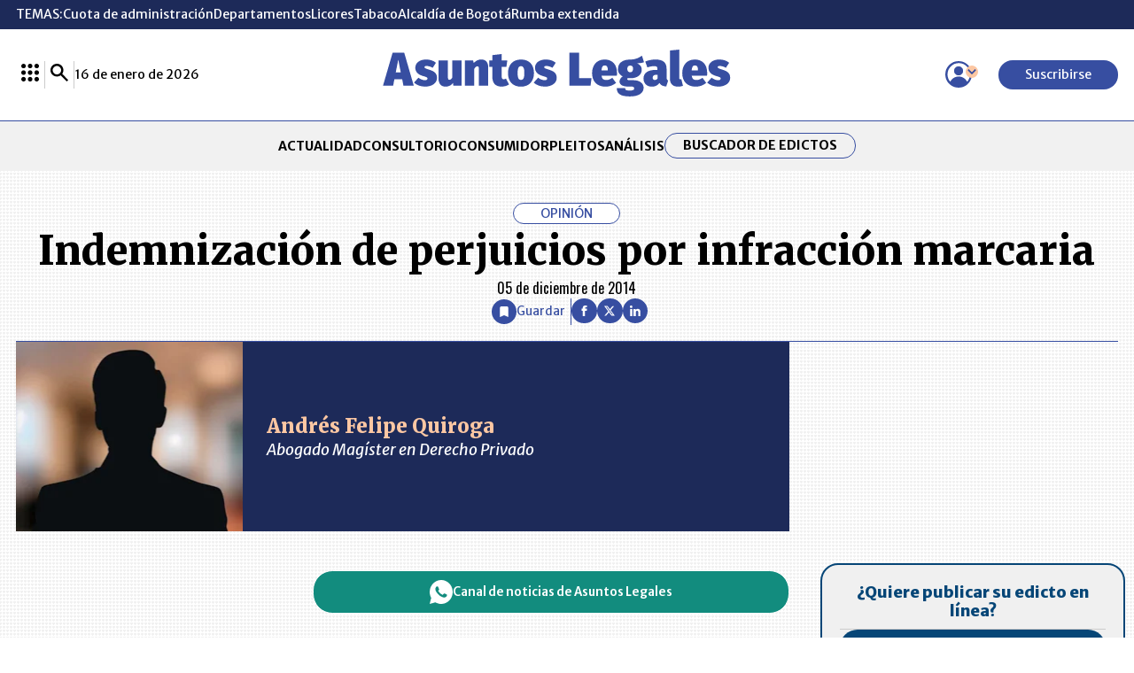

--- FILE ---
content_type: text/html; charset=utf-8
request_url: https://www.asuntoslegales.com.co/analisis/andres-felipe-quiroga-511176/indemnizacion-de-perjuicios-por-infraccion-marcaria-2199661
body_size: 28683
content:
<!DOCTYPE html>
<html lang="es">
<head>
    <title>Indemnizaci&#xF3;n de perjuicios por infracci&#xF3;n marcaria | AsuntosLegales.co</title>
    <meta charset="utf-8" />
<meta http-equiv="x-ua-compatible" content="ie=edge">
<meta name="viewport" content="width=device-width, initial-scale=1.0">
<meta name="author" content="Asuntos Legales" />
<meta name="version" content="8.1.11.0" />
	<meta name="description" content=" Con la expedici&#xF3;n del C&#xF3;digo General del Proceso (Ley 1564 de 2012), el legislador le atribuy&#xF3; a la Superintendencia de Industria y Comercio facultades ju..." />
	<meta name="keywords" content="Edictos, Notarias, Remates, Avisos, Avisos de Ley, Acuerdos, Leyes, Jurisprudencia, Doctrinas, Pleitos de Marca, Notarias, Laboral, Judicial, Legislaci&#xF3;n-marcas" />
	<meta name="news_keywords" content="Edictos, Notarias, Remates, Avisos, Avisos de Ley, Acuerdos, Leyes, Jurisprudencia, Doctrinas, Pleitos de Marca, Notarias, Laboral, Judicial, Legislaci&#xF3;n-marcas" />
	<link href="https://www.asuntoslegales.com.co/analisis/andres-felipe-quiroga-511176/indemnizacion-de-perjuicios-por-infraccion-marcaria-2199661" rel="canonical">

	<link rel="amphtml" href="https://amp.asuntoslegales.com.co/analisis/andres-felipe-quiroga-511176/indemnizacion-de-perjuicios-por-infraccion-marcaria-2199661">


            <meta name="twitter:card" content="summary_large_image" />
            <meta name="twitter:site" content="@AsuLegalesLR" />
            <meta name="twitter:creator" content="@AsuLegalesLR" />
            <meta name="twitter:title" content="Indemnizaci&#xF3;n de perjuicios por infracci&#xF3;n marcaria | AsuntosLegales.co" />
            <meta name="twitter:description" content=" Con la expedici&#xF3;n del C&#xF3;digo General del Proceso (Ley 1564 de 2012), el legislador le atribuy&#xF3; a la Superintendencia de Industria y Comercio facultades ju..." />
            <meta name="twitter:image" content="https://img.lalr.co/images/default-new-author-3.jpg?w=1280" />


    <meta property="og:site_name" content="Asuntos Legales">
    <meta property="og:title" content="Indemnizaci&#xF3;n de perjuicios por infracci&#xF3;n marcaria | AsuntosLegales.co" />
    <meta property="og:type" content="article" />
    <meta property="og:url" content="https://www.asuntoslegales.com.co/analisis/andres-felipe-quiroga-511176/indemnizacion-de-perjuicios-por-infraccion-marcaria-2199661" />
    <meta property="og:image" content="https://img.lalr.co/images/default-new-author-3.jpg?w=1280" />
    <meta property="og:image:type" content="image/jpeg" />
    <meta property="og:image:alt" content="Indemnizaci&#xF3;n de perjuicios por infracci&#xF3;n marcaria | AsuntosLegales.co" />
    <meta property="og:description" content=" Con la expedici&#xF3;n del C&#xF3;digo General del Proceso (Ley 1564 de 2012), el legislador le atribuy&#xF3; a la Superintendencia de Industria y Comercio facultades ju..." />
    <meta property="og:locale" content="es_CO" />
    <!--Whatsapp-->
    <meta property="og:image" content="https://img.lalr.co/images/default-new-author-3.jpg?w=400&amp;r=1_1" />
    <meta property="og:image:type" content="image/jpeg" />
        <meta property="fb:app_id" content="543293232675590" />


    <meta property="article:published_time" content="12/05/2014 23:12:16 -05:00" />
    <meta property="article:modified_time" content="12/05/2014 23:12:16 -05:00" />
        <meta property="mrf:authors" content="Andrés Felipe Quiroga" />
        <meta property="mrf:tags" content="contentType:Estándar" />
        <meta property="mrf:sections" content="Opinión Asuntos Legales">

<link rel="apple-touch-icon" sizes="180x180" href="/__assets/favicon/apple-touch-icon.png">
<link rel="alternate icon" href="/__assets/favicon/favicon.ico" sizes="16x16">
<meta name="msapplication-config" content="/__assets/favicon/browserconfig.xml">
<meta name="msapplication-TileColor" content="#ffffff">
<link rel="mask-icon" href="/__assets/favicon/safari-pinned-tab.svg" color="#374ea1">
<link rel="icon" type="image/svg+xml" href="/__assets/favicon/favicon.svg">
<meta name="theme-color" content="#ffffff">


    <link rel="preconnect" href="https://fonts.googleapis.com">
    <link rel="preconnect" href="https://fonts.gstatic.com" crossorigin>
    <link href="https://fonts.googleapis.com/css2?family=Oswald:wght@200..700&family=Merriweather+Sans:ital,wght@0,300..800;1,300..800&family=Merriweather:ital,wght@0,300;0,400;0,700;0,900;1,300;1,400;1,700;1,900&display=swap" rel="stylesheet">
    
	
    
        <script type="text/javascript">
            window.trends = {
                'postId': '2199661',
                'postDateTime': '2014-12-05 23:12:16',
            }
        </script>
    


    
            <noscript><link rel="stylesheet" href="/__assets/assets/v1.0.0.10/desktop-post-column-BEouFv5S.css" /></noscript>
            <link rel="preload" href="/__assets/assets/v1.0.0.10/desktop-post-column-BEouFv5S.css" as="style" />
    
    		<script>
			dataLayer = [{
				'isMobile': false,
			}];
		</script>
<!-- Google Tag Manager -->
<script>
	(function (w, d, s, l, i) {
		w[l] = w[l] || []; w[l].push({
			'gtm.start':
				new Date().getTime(), event: 'gtm.js'
		}); var f = d.getElementsByTagName(s)[0],
			j = d.createElement(s), dl = l != 'dataLayer' ? '&l=' + l : ''; j.async = true; j.src =
				'https://www.googletagmanager.com/gtm.js?id=' + i + dl; f.parentNode.insertBefore(j, f);
	})(window, document, 'script', 'dataLayer', 'GTM-56FM73D');</script>
<!-- End Google Tag Manager -->

</head>
<body>

    <!-- Google Tag Manager (noscript) -->
    <noscript>
        <iframe src="https://www.googletagmanager.com/ns.html?id=GTM-56FM73D"
                height="0" width="0" style="display:none;visibility:hidden"></iframe>
    </noscript>
    <!-- End Google Tag Manager (noscript) -->
    <style id="loading-styles">
    .loading_screen {
        background: #f1f1f1;
        display: flex;
        flex-direction: column;
        justify-content: center;
        align-items: center;
        gap: 20px;
        position: fixed;
        left: 0;
        top: 0;
        height: 100%;
        width: 100%;
    }

    .loader {
        width: 48px;
        height: 48px;
        border: 5px solid #CBCBCB;
        border-bottom-color: #374EA1;
        border-radius: 50%;
        display: inline-block;
        box-sizing: border-box;
        animation: rotation 1s linear infinite;
    }

    @keyframes rotation {
        0% {
            transform: rotate(0deg);
        }
        100% {
            transform: rotate(360deg);
        }
    } 
</style>

<style id="hide-principal">
    #principal-html {
        display: none;
    }
</style>

<div class="loading_screen">
    <div class="logo">
        <img width="300"
             height="70"
             alt="Asuntos Legales"
             class="loading_screen_logo"
             src="[data-uri]" />
    </div>
    <span class="loader"></span>
</div>
<script>
    var loadingRemoved = false;
    var cleanLoading = function () {
        if (!loadingRemoved) {
            loadingRemoved = true;
            document.getElementById('hide-principal').remove();
            document.getElementsByClassName('loading_screen')[0].remove();
        }
    }
</script>
    <div id="principal-html" class="p-colm">
        
<header class="fixed" v-bind:class="{ show: scrollPosition > 120 }" data-mrf-recirculation="Header">
    <header-topics></header-topics>
    <div class="header">
        <div class="container">
            <div>
                <lr-plus-menu></lr-plus-menu>
                <hr class="vert">
                <search-box></search-box>
                <hr class="vert">
                <div>
                    16 de enero de 2026
                </div>
            </div>
            <a class="logo" href="/">
                <svg class="icon-logoal" width="7740" height="1024" viewBox="0 0 7740 1024" preserveAspectRatio="xMinYMin" aria-hidden="true" focusable="false"><use href="#icon-logoal"></use></svg>
            </a>
            <div>
                <user-menu></user-menu>
                <a href="https://lc.cx/sHG5z_ " target="_blank" rel="nofollow" class="btn primary sm" v-if="!kc.user.isSubscriber">Suscribirse</a>
            </div>
        </div>
    </div>
        <nav class="breadcrumb">
            <div class="bc container">
                <ul class="b">
                        <li>
                            <a href="/">INICIO</a>
                        </li>
                        <li>
                            <a href="/analisis">An&#xE1;lisis</a>
                        </li>
                        <li>
                            <a href="/analisis/andres-felipe-quiroga-511176">Andr&#xE9;s Felipe Quiroga</a>
                        </li>
                    <li>
                        <span title="Indemnizaci&#xF3;n de perjuicios por infracci&#xF3;n marcaria">
                            Indemnizaci&#xF3;n de perjuicios por infracci&#xF3;n marcaria
                        </span>
                    </li>
                </ul>
                
    <div class="shared-buttons">
            <al-favorite :post-id="2199661" title="Indemnizaci&#xF3;n de perjuicios por infracci&#xF3;n marcaria"></al-favorite>
            <hr class="v" />
        <div class="social">
            <a class="circle-icon" href="https://www.facebook.com/share.php?display=page&amp;u=https%3A%2F%2Fwww.asuntoslegales.com.co%2Fanalisis%2Fandres-felipe-quiroga-511176%2Findemnizacion-de-perjuicios-por-infraccion-marcaria-2199661" target="_blank" rel="nofollow"><svg class="icon-fb" width="1024" height="1024" viewBox="0 0 1024 1024" preserveAspectRatio="xMinYMin" aria-hidden="true" focusable="false"><use href="#icon-fb"></use></svg></icon></a>
            <a class="circle-icon" href="https://twitter.com/intent/tweet?text=Indemnizaci%C3%B3n&#x2B;de&#x2B;perjuicios&#x2B;por&#x2B;infracci%C3%B3n&#x2B;marcaria&amp;url=https%3A%2F%2Fwww.asuntoslegales.com.co%2Fanalisis%2Fandres-felipe-quiroga-511176%2Findemnizacion-de-perjuicios-por-infraccion-marcaria-2199661&amp;via=AsuLegalesLR" target="_blank" rel="nofollow"><svg class="icon-x" width="1024" height="1024" viewBox="0 0 1024 1024" preserveAspectRatio="xMinYMin" aria-hidden="true" focusable="false"><use href="#icon-x"></use></svg></icon></a>
            <a class="circle-icon" href="https://www.linkedin.com/shareArticle?url=https%3A%2F%2Fwww.asuntoslegales.com.co%2Fanalisis%2Fandres-felipe-quiroga-511176%2Findemnizacion-de-perjuicios-por-infraccion-marcaria-2199661" target="_blank" rel="nofollow"><svg class="icon-in" width="1024" height="1024" viewBox="0 0 1024 1024" preserveAspectRatio="xMinYMin" aria-hidden="true" focusable="false"><use href="#icon-in"></use></svg></icon></a>
            <share-button title="Indemnizaci&#xF3;n de perjuicios por infracci&#xF3;n marcaria" url="https://www.asuntoslegales.com.co/analisis/andres-felipe-quiroga-511176/indemnizacion-de-perjuicios-por-infraccion-marcaria-2199661"></share-button>
        </div>
    </div>

            </div>
        </nav>
</header>
<header data-mrf-recirculation="Header">
    <header-topics></header-topics>
    <div class="header">
        <div class="container">
            <div>
                <lr-plus-menu></lr-plus-menu>
                <hr class="vert">
                <search-box></search-box>
                <hr class="vert">
                <div>
                    16 de enero de 2026
                </div>
            </div>
            <a class="logo" href="/">
                <svg class="icon-logoal" width="7740" height="1024" viewBox="0 0 7740 1024" preserveAspectRatio="xMinYMin" aria-hidden="true" focusable="false"><use href="#icon-logoal"></use></svg>
            </a>
            <div>
                <user-menu></user-menu>
                <a href="https://lc.cx/sHG5z_ " target="_blank" rel="nofollow" class="btn primary sm" v-if="!kc.user.isSubscriber">Suscribirse</a>
            </div>
        </div>
    </div>
    <div class="categories">
        <nav class="container">
            <ul>
                        <li><a  href="/actualidad">ACTUALIDAD</a></li>
                        <li><a  href="/consultorio">CONSULTORIO</a></li>
                        <li><a  href="/consumidor">CONSUMIDOR</a></li>
                        <li><a  href="/pleitos">PLEITOS</a></li>
                        <li><a  href="/analisis">AN&#xC1;LISIS</a></li>

                <li class="btn outline sm"><a href="/edictos">Buscador de Edictos</a></li>
            </ul>
        </nav>
    </div>
</header>

        <main class="wrapper-main">
            

    <div class="column-header container" data-mrf-recirculation="Cuerpo Noticia">
        <div id="gpt-ad-82" class="ad banner"></div>
        <div class="info-column">
            <span class="kicker">OPINIÓN</span>
            <h1 class="title">Indemnizaci&#xF3;n de perjuicios por infracci&#xF3;n marcaria</h1>
            <span class="date">05 de diciembre de 2014</span>
        </div>
        
    <div class="shared-buttons">
            <al-favorite :post-id="2199661" title="Indemnizaci&#xF3;n de perjuicios por infracci&#xF3;n marcaria"></al-favorite>
            <hr class="v" />
        <div class="social">
            <a class="circle-icon" href="https://www.facebook.com/share.php?display=page&amp;u=https%3A%2F%2Fwww.asuntoslegales.com.co%2Fanalisis%2Fandres-felipe-quiroga-511176%2Findemnizacion-de-perjuicios-por-infraccion-marcaria-2199661" target="_blank" rel="nofollow"><svg class="icon-fb" width="1024" height="1024" viewBox="0 0 1024 1024" preserveAspectRatio="xMinYMin" aria-hidden="true" focusable="false"><use href="#icon-fb"></use></svg></icon></a>
            <a class="circle-icon" href="https://twitter.com/intent/tweet?text=Indemnizaci%C3%B3n&#x2B;de&#x2B;perjuicios&#x2B;por&#x2B;infracci%C3%B3n&#x2B;marcaria&amp;url=https%3A%2F%2Fwww.asuntoslegales.com.co%2Fanalisis%2Fandres-felipe-quiroga-511176%2Findemnizacion-de-perjuicios-por-infraccion-marcaria-2199661&amp;via=AsuLegalesLR" target="_blank" rel="nofollow"><svg class="icon-x" width="1024" height="1024" viewBox="0 0 1024 1024" preserveAspectRatio="xMinYMin" aria-hidden="true" focusable="false"><use href="#icon-x"></use></svg></icon></a>
            <a class="circle-icon" href="https://www.linkedin.com/shareArticle?url=https%3A%2F%2Fwww.asuntoslegales.com.co%2Fanalisis%2Fandres-felipe-quiroga-511176%2Findemnizacion-de-perjuicios-por-infraccion-marcaria-2199661" target="_blank" rel="nofollow"><svg class="icon-in" width="1024" height="1024" viewBox="0 0 1024 1024" preserveAspectRatio="xMinYMin" aria-hidden="true" focusable="false"><use href="#icon-in"></use></svg></icon></a>
            <share-button title="Indemnizaci&#xF3;n de perjuicios por infracci&#xF3;n marcaria" url="https://www.asuntoslegales.com.co/analisis/andres-felipe-quiroga-511176/indemnizacion-de-perjuicios-por-infraccion-marcaria-2199661"></share-button>
        </div>
    </div>

    </div>
	<article class="container wrapper-main" data-mrf-recirculation="Cuerpo Noticia">
		<div class="post-base">
			
    <div class="column-opening">
        
    <div class="profile author-h">
        <a class="img-a" href="/analisis/andres-felipe-quiroga-511176">
            
    <img class="lazyload"
         alt="Analista Asuntos Legales"
         title="Analista Asuntos Legales"
         data-src="https://img.lalr.co/images/default-new-author-3.jpg?r=6_5&amp;ns=1"
         src="data:image/svg+xml,%3Csvg xmlns='http://www.w3.org/2000/svg' viewBox='0 0 1280 1067'%3E%3C/svg%3E"
         height="1067"
         width="1280"
         aria-hidden="true"
         onerror="this.src='data:image/svg+xml,%3Csvg xmlns=\'http://www.w3.org/2000/svg\' viewBox=\'0 0 1280 1067\'%3E%3C/svg%3E'" />
    <noscript>
        <img loading="lazy"
             class="rounded"
             alt="Analista Asuntos Legales"
             title="Analista Asuntos Legales"
             src="https://img.lalr.co/images/default-new-author-3.jpg?r=6_5&amp;ns=1"
             height="1067"
             width="1280" />
    </noscript>

        </a>
        <div class="profile-info">
            <a class="img-a" href="/analisis/andres-felipe-quiroga-511176">
                <h2>
                    Andr&#xE9;s Felipe Quiroga
                </h2>
            </a>
                <div class="position">Abogado Mag&#xED;ster en Derecho Privado</div>
        </div>
    </div>

    </div>

			
    <div class="content c">
        <a class="whatsapp-button" href="https://whatsapp.com/channel/0029Va0UN483wtbIKsWiW93T" target="_blank" rel="nofollow">
    <svg class="icon-whatsapp" width="1024" height="1024" viewBox="0 0 1024 1024" preserveAspectRatio="xMinYMin" aria-hidden="true" focusable="false"><use href="#icon-whatsapp"></use></svg></icon>
    Canal de noticias de Asuntos Legales
</a>
<p><span>Con la expedición del Código General del Proceso (Ley 1564 de 2012), el legislador le atribuyó a la Superintendencia de Industria y Comercio facultades jurisdiccionales (condición de juez) para conocer mediante procesos civiles verbales asuntos sobre infracciones de derechos marcarios, y así descongestionar el aparato judicial en procura de obtener con mayor celeridad fallos efectivos, pues de nada sirve el derecho si no hay mecanismos oportunos de protección.</span></p><p>Así que, tanto jueces civiles ordinarios como la Superintendencia de Industria y Comercio (a través de la Delegatura para Asuntos Jurisdiccionales) están facultados, no solo para conocer, adelantar, investigar y sancionar conductas por infracción marcaria, sino también para tasar y fijar el monto de la indemnización por los daños causados con el acto infractor.&nbsp;</p><p>En este sentido, la Decisión 486 de 2000 de la Comisión de la Comunidad Andina, en el artículo 241 establece que los países miembros (Colombia, Perú, Ecuador y Bolivia), mediante su normativa interna, están legitimados para establecer el marco jurídico adecuado para que el demandante pueda solicitarle al juez competente la indemnización de perjuicios, según corresponda en cada caso.</p><p>De igual forma, en respuesta a los compromisos adquiridos con los Estados Unidos de América vía TLC, Colombia expidió la Ley 1648 de 2013, por medio de la cual se implementaron procedimientos judiciales civiles para obtener mayor información de los infractores, solicitar la destrucción de productos e implementos destinados a la infracción, e implementar el sistema de tasación de perjuicios.</p><p>Sobre este último punto, la norma dejo abierta la posibilidad que el demandante, al momento de presentar la demanda por infracción marcaria, elija el sistema de indemniización que mejor responda a la reparación de los daños causados, permitiendole decidir entre: (i) el sistema de indemnizaciones preestablecidas o (ii) el sistemde reglas generales sobre prueba de la indenmización de perjuicios.</p><p>En procura de reglamentar el sistema de indemnizaciones prestablecidas, el Ministerio de Comercio, Industria y Turismo emitió el pasado 11 de noviembre de 2014 el Decreto 2264. Esta normativa señala que si el demandante opta por este primer sistema, no tendrá que probar la cuantía de los daños causados. De igual modo, el Decreto 2264 establece que bajo el sistema de indemnizaciones prestablecidas, la tasanción de los perjuicios se sujetará al criterio y determinación del juez, la cual oscilará entre tres (3) salarios mínimos legales mensuales vigentes (SMLMV) y un máximo de cien (100) SMLMV, por cada marca infringida. Así que si en un proceso convergen varias marcas, el juez fijará un monto por separado por cada signo vulnerado.</p><p>Sin embargo, el juez puede superar el umbral de los cien (100) SMLMV e incrementarlo hasta doscientos (200) SMLMV, cuando: (i) dentro del proceso de infracción marcaria y a petición de la parte demandante, el juez haya declarado la notoriedad de la marca infringida, (ii) se demuestre la mala fe del infractor, (iii) se ponga en peligro la vida o la salud de las personas, por ejemplo con licores o productos farmaceúticos adulterados, y (iv) se constate la reincidencia del infractor sobre la misma marca.</p><p>Por último, el Decreto 2264 advierte que el juez en la sentencia que ponga fin al proceso, podrá fijar el monto de la indemización teniendo en cuenta las pruebas aportadas al proceso, la duracción e impacto de la infracción, su amplitud, cantidad de productos infractores y el alcance geográfico.</p><p>Ahora, si el demandante opta por el sistema de reglas generales sobre prueba, deberá dentro del proceso, conforme a las normas procesales vigentes, probar cada uno de los daños y perjuicios causados con la infracción. Para ello deberá demostrar las ventas dejadas de percibir, la utilidad alcanzada por el infractor, el valor comercial de la licencia o autorización de uso de la marca, el daño causado a la reputación y prestigio del signo, o la perdida de posicionamiento en el mercado,entre otros eventos.&nbsp;</p><p>Por lo tanto, independiente del sistema de indemnización de perjucios que se elija, hoy día la normativa colombiana garantiza a su titular, no solo un proceso judicial eficiente, sino un sistema flexible capaz de reparar de forma efectiva cualquier daño causado por un acto de infracción marcaria.</p>        
    </div>

			<div class="b">
				<lr-plus-topics :topics="[]"></lr-plus-topics>
				<lr-plus-benefits></lr-plus-benefits>
			</div>
			<div class="s">
				<div class="sticky">
					<div id="gpt-ad-86" class="ad rectangle"></div>
					<div class="online-edict container" data-mrf-recirculation="Publicación Edictos">
    <h3>
        ¿Quiere publicar
        su  edicto en línea?
    </h3>
    <div class="wrapper-online">
        <div class="logo">
            <svg class="icon-edicts" width="1067" height="1024" viewBox="0 0 1067 1024" preserveAspectRatio="xMinYMin" aria-hidden="true" focusable="false"><use href="#icon-edicts"></use></svg>
        </div>
        <div class="text-online">
            Solo <span>envíe su Edicto o Aviso de Ley,</span> y recibirá la información
            para su publicación
        </div>
    </div>
    <a href="https://publicar.asuntoslegales.com.co/" target="_blank" class="btn primary sm btn1">Comprar ahora</a>
    <hr />
    <a href="https://api.whatsapp.com/send?phone=573203012916&text=Buen%20D%C3%ADa!%20Gracias%20por%20elegir%20Asuntos%20Legales.%20%C2%BFEn%20qu%C3%A9%20lo%20podemos%20ayudar%3F" target="_blank" class="btn primary sm btn2"> <svg class="icon-wh" width="1067" height="1024" viewBox="0 0 1067 1024" preserveAspectRatio="xMinYMin" aria-hidden="true" focusable="false"><use href="#icon-wh"></use></svg><span>Contáctenos vía WhatsApp</span></a>
</div>
					<al-trends :with-image="false"></al-trends>
					        <section class="printed-v" data-mrf-recirculation="Última Edición Impresa">
            <div class="title-1 sm">
    <h2>&#xDA;LTIMA EDICI&#xD3;N IMPRESA</h2>
</div>
            <div class="printed-p-cta">
                
    <img class="lazyload post"
         title="AL_CONECT_01_16_DE_2026__pag-01"
         data-caption=""
         data-description=""
         data-src="https://img.lalr.co/cms/2026/01/15181905/AL_CONECT_01_16_DE_2026__pag-01.jpg"
         src="data:image/svg+xml,%3Csvg xmlns='http://www.w3.org/2000/svg' viewBox='0 0 1200 1599'%3E%3C/svg%3E"
         height="1599"
         width="1200"
         aria-hidden="true"
         onerror="this.src='data:image/svg+xml,%3Csvg xmlns=\'http://www.w3.org/2000/svg\' viewBox=\'0 0 1200 1599\'%3E%3C/svg%3E'" />
    <noscript>
        <img loading="lazy"
             title="AL_CONECT_01_16_DE_2026__pag-01"
             src="https://img.lalr.co/cms/2026/01/15181905/AL_CONECT_01_16_DE_2026__pag-01.jpg?w=960"
             height="1599"
             width="1200" />
    </noscript>

                <a class="btn primary more" href="https://mas.larepublica.co/">
                    Ver más
                    <svg class="icon-arrowcircleright" width="1024" height="1024" viewBox="0 0 1024 1024" preserveAspectRatio="xMinYMin" aria-hidden="true" focusable="false"><use href="#icon-arrowcircleright"></use></svg></icon>
                </a>
            </div>
        </section>

					<div id="gpt-ad-87" class="ad rectangle"></div>
				</div>
			</div>
		</div>
	</article>
	<div class="container wrapper-main">
		<div id="gpt-ad-83" class="ad banner"></div>
		
    <section class="more-analysis container" data-mrf-recirculation="Análisis">
        <div class="title-1">
    <h2><a href="/analisis">An&#xE1;lisis</a></h2>
    <a class="btn secondary more" href="/analisis">Ver más An&#xE1;lisis<svg class="icon-arrowcircleright" width="1024" height="1024" viewBox="0 0 1024 1024" preserveAspectRatio="xMinYMin" aria-hidden="true" focusable="false"><use href="#icon-arrowcircleright"></use></svg></icon></a>
</div>
        <div class="wrapper">         
                
                <div class="row-1">

    <div class="author-v">
        <a class="url-box" href="/analisis/rodrigo-tannus-serrano-510256">
            
    <img class="lazyload"
         title="Rodrigo Tannus"
         data-src="https://img.lalr.co/cms/2017/06/23163501/1280x1440_Rodrigo-Tannus.jpg?r=6_5&amp;ns=1"
         src="data:image/svg+xml,%3Csvg xmlns='http://www.w3.org/2000/svg' viewBox='0 0 1280 1067'%3E%3C/svg%3E"
         height="1067"
         width="1280"
         aria-hidden="true"
         onerror="this.src='data:image/svg+xml,%3Csvg xmlns=\'http://www.w3.org/2000/svg\' viewBox=\'0 0 1280 1067\'%3E%3C/svg%3E'" />
    <noscript>
        <img loading="lazy"
             class="rounded"
             title="Rodrigo Tannus"
             src="https://img.lalr.co/cms/2017/06/23163501/1280x1440_Rodrigo-Tannus.jpg?r=6_5&amp;ns=1"
             height="1067"
             width="1280" />
    </noscript>

        </a>
        <div class="author-txt">
            <a class="title-left" href="/analisis/rodrigo-tannus-serrano-510256/el-voto-en-el-exterior-y-la-importancia-de-la-gestion-consular-4306006
                    ">
                El voto en el exterior y la importancia de la gesti&#xF3;n consular
            </a>
            <a class="author" href="/analisis/rodrigo-tannus-serrano-510256">
                Rodrigo Tannus Serrano
                <hr>
            </a>
        </div>
    </div>

    <div class="author-v">
        <a class="url-box" href="/analisis/juan-mauricio-joya-lizarazo-3790429">
            
    <img class="lazyload"
         alt="Juan Mauricio Joya Lizarazo"
         title="Juan Mauricio Joya Lizarazo"
         data-src="https://img.lalr.co/cms/2024/01/29164510/Diseno-sin-titulo-1-2.png?r=6_5&amp;ns=1"
         src="data:image/svg+xml,%3Csvg xmlns='http://www.w3.org/2000/svg' viewBox='0 0 600 500'%3E%3C/svg%3E"
         height="500"
         width="600"
         aria-hidden="true"
         onerror="this.src='data:image/svg+xml,%3Csvg xmlns=\'http://www.w3.org/2000/svg\' viewBox=\'0 0 600 500\'%3E%3C/svg%3E'" />
    <noscript>
        <img loading="lazy"
             class="rounded"
             alt="Juan Mauricio Joya Lizarazo"
             title="Juan Mauricio Joya Lizarazo"
             src="https://img.lalr.co/cms/2024/01/29164510/Diseno-sin-titulo-1-2.png?r=6_5&amp;ns=1"
             height="500"
             width="600" />
    </noscript>

        </a>
        <div class="author-txt">
            <a class="title-left" href="/analisis/juan-mauricio-joya-lizarazo-3790429/breves-comentarios-al-nuevo-codigo-procesal-laboral-4048293
                    ">
                Breves comentarios al nuevo c&#xF3;digo procesal laboral
            </a>
            <a class="author" href="/analisis/juan-mauricio-joya-lizarazo-3790429">
                Juan Mauricio Joya Lizarazo
                <hr>
            </a>
        </div>
    </div>


                </div>
            
        </div>
    </section>
 
		<div id="gpt-ad-84" class="ad banner"></div>
		<div class="mgid-container lazyload" data-mgid="https://jsc.mgid.com/a/s/asuntoslegales.com.co.1512311.js">
    <div id="M908771ScriptRootC1512311"></div>
</div>
		    <section class="news-and-laws" data-mrf-recirculation="Más Noticias">
        <div class="col-1">
            <div class="more-news">
                
<div class="title-1">
    <h2>M&#xE1;s Noticias</h2>
</div>
                
    <div class="post-h">
        <div class="post-txt">
            <div class="kicker">Judicial</div>
            <h3 class="title">
                <a href="/actualidad/procuraduria-ratifico-suspension-a-huertas-y-mejia-por-presuntos-nexos-con-disidencias-4301456">
                    Procuradur&#xED;a ratific&#xF3; suspensi&#xF3;n a Huertas y Mej&#xED;a por nexos con disidencias
                </a>
            </h3>
                <div class="lead">
                    El Ministerio P&#xFA;blico asegur&#xF3; que, de no ser retirados de sus cargos, podr&#xED;an representar un riesgo para el desarrollo de la investigaci&#xF3;n
                </div>
        </div>
        <a class="img-a" href="/actualidad/procuraduria-ratifico-suspension-a-huertas-y-mejia-por-presuntos-nexos-con-disidencias-4301456">
            
    <img class="lazyload post"
         title="Juan Miguel Huertas, quien ocupa el Comando de Personal del Ej&#xE9;rcito, y a Wilmar Mej&#xED;a, director de inteligencia en la Direcci&#xF3;n Nacional de Inteligencia, DNI"
         data-caption="Gobernaci&#xF3;n de Arauca / Wilmar Mej&#xED;a"
         data-description="Procuradur&#xED;a suspendi&#xF3; al general Huertas y Wilmar Mej&#xED;a por infiltraci&#xF3;n de disidencias"
         data-src="https://img.lalr.co/cms/2025/11/27113200/Foto-CMS-2025-11-27T113115.948.png"
         src="data:image/svg+xml,%3Csvg xmlns='http://www.w3.org/2000/svg' viewBox='0 0 1080 900'%3E%3C/svg%3E"
         height="900"
         width="1080"
         aria-hidden="true"
         onerror="this.src='data:image/svg+xml,%3Csvg xmlns=\'http://www.w3.org/2000/svg\' viewBox=\'0 0 1080 900\'%3E%3C/svg%3E'" />
    <noscript>
        <img loading="lazy"
             title="Juan Miguel Huertas, quien ocupa el Comando de Personal del Ej&#xE9;rcito, y a Wilmar Mej&#xED;a, director de inteligencia en la Direcci&#xF3;n Nacional de Inteligencia, DNI"
             src="https://img.lalr.co/cms/2025/11/27113200/Foto-CMS-2025-11-27T113115.948.png?w=960"
             height="900"
             width="1080" />
    </noscript>

            


        </a>
    </div>

                <div class="col-1">

    <div class="post-v">
        <div class="kicker">Judicial </div>
        <h3 class="title">
            <a href="/actualidad/procuraduria-abrio-investigacion-al-presidente-de-la-agencia-de-desarrollo-rural-cesar-pachon-4302599">
                Procuradur&#xED;a abri&#xF3; investigaci&#xF3;n al presidente de la ADR, C&#xE9;sar Pach&#xF3;n
            </a>
        </h3>
        <a class="img-a" href="/actualidad/procuraduria-abrio-investigacion-al-presidente-de-la-agencia-de-desarrollo-rural-cesar-pachon-4302599">
            
    <img class="lazyload post"
         alt="C&#xE9;sar Pach&#xF3;n, presidente de la Agencia de Desarrollo Rural"
         title="C&#xE9;sar Pach&#xF3;n, presidente de la Agencia de Desarrollo Rural"
         data-caption="Agencia de Desarrollo Rural"
         data-description="C&#xE9;sar Pach&#xF3;n, presidente de la Agencia de Desarrollo Rural"
         data-src="https://img.lalr.co/cms/2025/05/09200808/Cesar-Pachon-presidente-de-la-Agencia-de-Desarrollo-Rural-1.jpg"
         src="data:image/svg+xml,%3Csvg xmlns='http://www.w3.org/2000/svg' viewBox='0 0 1080 900'%3E%3C/svg%3E"
         height="900"
         width="1080"
         aria-hidden="true"
         onerror="this.src='data:image/svg+xml,%3Csvg xmlns=\'http://www.w3.org/2000/svg\' viewBox=\'0 0 1080 900\'%3E%3C/svg%3E'" />
    <noscript>
        <img loading="lazy"
             alt="C&#xE9;sar Pach&#xF3;n, presidente de la Agencia de Desarrollo Rural"
             title="C&#xE9;sar Pach&#xF3;n, presidente de la Agencia de Desarrollo Rural"
             src="https://img.lalr.co/cms/2025/05/09200808/Cesar-Pachon-presidente-de-la-Agencia-de-Desarrollo-Rural-1.jpg?w=960"
             height="900"
             width="1080" />
    </noscript>

            


        </a>
    </div>

    <div class="post-v">
        <div class="kicker">Judicial</div>
        <h3 class="title">
            <a href="/actualidad/procuraduria-sanciono-por-cuatro-meses-al-director-de-la-asomur-4302048">
                Procuradur&#xED;a sancion&#xF3; por cuatro meses al director de la Asomur, Juan Manuel Villegas
            </a>
        </h3>
        <a class="img-a" href="/actualidad/procuraduria-sanciono-por-cuatro-meses-al-director-de-la-asomur-4302048">
            
    <img class="lazyload post"
         alt="Procuradur&#xED;a"
         title="Procuradur&#xED;a General"
         data-caption="Colprensa"
         data-description="La Procuradur&#xED;a General de la Naci&#xF3;n convoc&#xF3; mesa t&#xE9;cnica para acelerar la reconstrucci&#xF3;n de Mocoa."
         data-src="https://img.lalr.co/cms/2024/07/18081826/Procuraduria-RL-3.jpg"
         src="data:image/svg+xml,%3Csvg xmlns='http://www.w3.org/2000/svg' viewBox='0 0 1080 900'%3E%3C/svg%3E"
         height="900"
         width="1080"
         aria-hidden="true"
         onerror="this.src='data:image/svg+xml,%3Csvg xmlns=\'http://www.w3.org/2000/svg\' viewBox=\'0 0 1080 900\'%3E%3C/svg%3E'" />
    <noscript>
        <img loading="lazy"
             alt="Procuradur&#xED;a"
             title="Procuradur&#xED;a General"
             src="https://img.lalr.co/cms/2024/07/18081826/Procuraduria-RL-3.jpg?w=960"
             height="900"
             width="1080" />
    </noscript>

            


        </a>
    </div>

    <div class="post-v">
        <div class="kicker">Judicial</div>
        <h3 class="title">
            <a href="/actualidad/mision-electoral-de-la-union-europea-estara-presente-en-las-elecciones-presidenciales-4303282">
                Misi&#xF3;n electoral de la Uni&#xF3;n Europea estar&#xE1; presente en las elecciones presidenciales
            </a>
        </h3>
        <a class="img-a" href="/actualidad/mision-electoral-de-la-union-europea-estara-presente-en-las-elecciones-presidenciales-4303282">
            
    <img class="lazyload post"
         title="Hern&#xE1;n Penagos, registrador nacional"
         data-caption="Registradur&#xED;a Nacional"
         data-description="Registradur&#xED;a alert&#xF3; sobre correos falsos de elecci&#xF3;n de jurados para consulta del Pacto"
         data-src="https://img.lalr.co/cms/2025/10/22120515/Foto-CMS5.png"
         src="data:image/svg+xml,%3Csvg xmlns='http://www.w3.org/2000/svg' viewBox='0 0 1080 900'%3E%3C/svg%3E"
         height="900"
         width="1080"
         aria-hidden="true"
         onerror="this.src='data:image/svg+xml,%3Csvg xmlns=\'http://www.w3.org/2000/svg\' viewBox=\'0 0 1080 900\'%3E%3C/svg%3E'" />
    <noscript>
        <img loading="lazy"
             title="Hern&#xE1;n Penagos, registrador nacional"
             src="https://img.lalr.co/cms/2025/10/22120515/Foto-CMS5.png?w=960"
             height="900"
             width="1080" />
    </noscript>

            


        </a>
    </div>
                </div>
            </div>
        </div>
        <div class="col-2">
            <div id="gpt-ad-88" class="ad rectangle"></div>
            <div class="secttion-lawsuits" data-mrf-recirculation="Pleitos">
    <div class="title-1 simple-cta">
    <h2><a href="/pleitos">Pleitos</a></h2>
    <a class="next" href="/pleitos">
        <svg class="icon-arrowcircleright" width="1024" height="1024" viewBox="0 0 1024 1024" preserveAspectRatio="xMinYMin" aria-hidden="true" focusable="false"><use href="#icon-arrowcircleright"></use></svg></icon>
    </a>
</div>
    
    <div class="post-v lawsuit">
        <div class="text-lawsuit">
            <span class="kicker">Marcas</span>
            <h3 class="title">
                <a href="/pleitos/la-superintendencia-niega-registrar-el-gran-combo-de-puerto-rico-a-un-particular-4306119">La Superintendencia niega registrar &#x27;El Gran Combo de Puerto Rico&#x27; a un particular</a>
            </h3>
                <a href="/pleitos/la-superintendencia-niega-registrar-el-gran-combo-de-puerto-rico-a-un-particular-4306119" class="lead">
                    EGC CORP protegi&#xF3; su marca &quot;El Gran Combo de Puerto Rico&quot; en Colombia tras intento de particular en usar el nombre del grupo. 
                </a>
        </div>
        <a class="img-a" href="/pleitos/la-superintendencia-niega-registrar-el-gran-combo-de-puerto-rico-a-un-particular-4306119">
            
    <img class="lazyload post"
         title="El Gran Combo de Puerto Rico"
         data-caption=""
         data-description=""
         data-src="https://img.lalr.co/cms/2026/01/15172228/PR.jpg"
         src="data:image/svg+xml,%3Csvg xmlns='http://www.w3.org/2000/svg' viewBox='0 0 1080 900'%3E%3C/svg%3E"
         height="900"
         width="1080"
         aria-hidden="true"
         onerror="this.src='data:image/svg+xml,%3Csvg xmlns=\'http://www.w3.org/2000/svg\' viewBox=\'0 0 1080 900\'%3E%3C/svg%3E'" />
    <noscript>
        <img loading="lazy"
             title="El Gran Combo de Puerto Rico"
             src="https://img.lalr.co/cms/2026/01/15172228/PR.jpg?w=960"
             height="900"
             width="1080" />
    </noscript>

            


        </a>
    </div>  

</div>
        </div>
    </section>

		<div id="gpt-ad-85" class="ad banner"></div>
	</div>
	<post-photo-viewer title="Indemnizaci&#xF3;n de perjuicios por infracci&#xF3;n marcaria" />

        </main>
        
        <footer data-mrf-recirculation="Footer">
    <div class="footer-bg">
        <div class="footer-logo container">
            <a href="/" class="logo-wh">
                <svg class="icon-logoal" width="7740" height="1024" viewBox="0 0 7740 1024" preserveAspectRatio="xMinYMin" aria-hidden="true" focusable="false"><use href="#icon-logoal"></use></svg>
            </a>
            <div class="social-buttons">
                <div class="social-media">
                    <a class="circle-icon" href="https://www.facebook.com/AsuLegalesLR" target="_blank">
                        <svg class="icon-fb" width="1024" height="1024" viewBox="0 0 1024 1024" preserveAspectRatio="xMinYMin" aria-hidden="true" focusable="false"><use href="#icon-fb"></use></svg>
                    </a>
                    <a class="circle-icon" href="https://twitter.com/asulegalesLR" target="_blank">
                        <svg class="icon-x" width="1024" height="1024" viewBox="0 0 1024 1024" preserveAspectRatio="xMinYMin" aria-hidden="true" focusable="false"><use href="#icon-x"></use></svg>
                    </a>
                    <a class="circle-icon" href="https://co.linkedin.com/company/asuntos-legales" target="_blank">
                        <svg class="icon-in" width="1024" height="1024" viewBox="0 0 1024 1024" preserveAspectRatio="xMinYMin" aria-hidden="true" focusable="false"><use href="#icon-in"></use></svg>
                    </a>
                    <a class="circle-icon" href="https://www.instagram.com/asulegaleslr/?hl=es" target="_blank">
                        <svg class="icon-instagram" width="983" height="1024" viewBox="0 0 983 1024" preserveAspectRatio="xMinYMin" aria-hidden="true" focusable="false"><use href="#icon-instagram"></use></svg>
                    </a>
                    <a class="circle-icon" href="https://www.threads.net/@asulegaleslr" target="_blank">
                        <svg class="icon-threats" width="1024" height="1024" viewBox="0 0 1024 1024" preserveAspectRatio="xMinYMin" aria-hidden="true" focusable="false"><use href="#icon-threats"></use></svg>
                    </a>
                    <a class="wtsp-icon" href="https://api.whatsapp.com/send/?phone=573057537322&text=Me+interesa+conocer+los+planes+de+suscripci%C3%B3n&type=phone_number&app_absent=0"
                       class="whatsapp" target="_blank">
                        <svg class="icon-whatsapp" width="1024" height="1024" viewBox="0 0 1024 1024" preserveAspectRatio="xMinYMin" aria-hidden="true" focusable="false"><use href="#icon-whatsapp"></use></svg>
                    </a>
                </div>
                <a @click="scrollToTop();return false;" class="btn primary more">
                    Volver arriba
                    <svg class="icon-arrowcircledown" width="1024" height="1024" viewBox="0 0 1024 1024" preserveAspectRatio="xMinYMin" aria-hidden="true" focusable="false"><use href="#icon-arrowcircledown"></use></svg>
                </a>
            </div>
        </div>
    </div>
    <div class="footer container">
        <div class="subscription" v-if="!kc.user.isSubscriber">
    <div class="title">
        <b>Suscripción</b>
        <p>Reciba los periódicos impresos de La República, Agronegocios y Asuntos Legales + Acceso digital.</p>
    </div>
    <a href="https://lc.cx/sHG5z_ " class="btn primary sm" target="_blank">
        Suscribirse
    </a>
</div>
        <div class="sections">
            <div class="footer-title">TODAS LAS SECCIONES</div>
            <ul>
                <li><a href="/">INICIO</a></li>
                        <li><a href="/actualidad">ACTUALIDAD</a></li>
                        <li><a href="/consultorio">CONSULTORIO</a></li>
                        <li><a href="/consumidor">CONSUMIDOR</a></li>
                        <li><a href="/pleitos">PLEITOS</a></li>
                        <li><a href="/analisis">AN&#xC1;LISIS</a></li>
            </ul>
        </div>
        <hr class="v">
        <div class="contact">
            <div class="footer-title">MÁNTENGASE CONECTADO</div>
            <ul>
                <li><a href="https://www.asuntoslegales.com.co/contactenos" target="_blank">CONTÁCTENOS</a></li>
                <li><a href="https://www.larepublica.co/mesa-de-generacion-de-contenidos" target="_blank">MESA DE GENERACIÓN <br>DE CONTENIDOS</a></li>
                <li><a href="https://productos.larepublica.co/" target="_blank">NUESTROS PRODUCTOS</a></li>
                <li><a href="/aviso-de-privacidad">AVISO DE PRIVACIDAD</a></li>
                <li><a href="/aviso-legal">TÉRMINOS Y CONDICIONES</a></li>
                <li><a href="/politica-de-privacidad">POLÍTICA DE TRATAMIENTO <br> DE INFORMACIÓN</a></li>
                <li><a href="/politica-de-cookies">POLÍTICA DE COOKIES</a></li>
                <li><a href="https://www.sic.gov.co/" target="_blank">SUPERINTENDENCIA DE<br> INDUSTRIA Y COMERCIO</a></li>
            </ul>
        </div>
        <hr class="v">
        <div class="info">
            <p>© 2026, Editorial La República S.A.S.<br> Todos los derechos reservados.</p>
            <p>Carrera 13A # 37 - 32, Bogotá <br>(+57) 1 4227600</p>
            <div class="lr">
                <p>Un producto de</p>
                <a class="powered" href="https://www.larepublica.co" target="_blank">
                    <img src="https://img.lalr.co/images/logo-lr-96x96.png" alt="LR">
                </a>
            </div>
        </div>
    </div>
    <div class="portals">
        <div class="footer-title">Portales Aliados</div>
        <ul>
            <li><a href="https://www.larepublica.co/">larepublica.co</a></li>
            <li><a href="https://www.agronegocios.co/">agronegocios.co</a></li>
            <li><a href="https://empresas.larepublica.co/">empresas.larepublica.co</a></li>
            <li><a href="https://www.firmasdeabogados.com/">firmasdeabogados.com</a></li>
            <li><a href="https://www.canalrcn.com/">canalrcn.com</a></li>
            <li><a href="https://www.rcnradio.com/">rcnradio.com</a></li>
        </ul>
    </div>
</footer>


        <user-messages></user-messages>
        <cookies-banner cookies-policy-url="/politica-de-cookies">
            <div id="gpt-ad-89" class="ad float"></div>
        </cookies-banner>
    </div>
    
    
    
    
    
    
    
    
    
    
    
    
    
    
    
    
    
    
    
    
    
    
    
    
    
    
    
    
    
    
    
    
    
    
    
    <svg display="none" aria-hidden="true"><defs><g id="icon-fb"><path d="M588.8 307.2v-81.067c0 0 0-4.267 0-4.267 0-25.6 21.333-42.667 42.667-42.667 0 0 0 0 4.267 0h115.2v-179.2h-157.867c-174.933 0-213.333 132.267-213.333 213.333v93.867h-106.667v204.8h102.4v512h204.8v-512h153.6l8.533-81.067 12.8-123.733-166.4 0z" /></g><g id="icon-x"><path d="M546.133 345.6c12.8-17.067 29.867-34.133 42.667-46.933 68.267-81.067 140.8-162.133 209.067-238.933 4.267-4.267 8.533-4.267 8.533-4.267 51.2 0 98.133 0 149.333 0 0 0 0 0 4.267 0-115.2 132.267-226.133 260.267-341.333 392.533 132.267 179.2 268.8 354.133 401.067 533.333-4.267 0-8.533 0-12.8 0-98.133 0-196.267 0-294.4 0-8.533 0-12.8-4.267-17.067-8.533-76.8-102.4-157.867-204.8-234.667-307.2 0 0-4.267-4.267-4.267-4.267-29.867 29.867-55.467 64-81.067 93.867-64 72.533-128 149.333-196.267 221.867-4.267 4.267-8.533 4.267-8.533 4.267-51.2 0-98.133 0-153.6 0 123.733-140.8 243.2-281.6 366.933-418.133-128-174.933-256-345.6-384-512 4.267 0 8.533 0 12.8 0 102.4 0 200.533 0 302.933 0 8.533 0 12.8 4.267 17.067 8.533 68.267 93.867 140.8 183.467 209.067 277.333 0 0 4.267 4.267 4.267 8.533zM183.467 136.533c8.533 12.8 12.8 21.333 21.333 29.867 179.2 234.667 358.4 465.067 533.333 699.733 8.533 12.8 17.067 17.067 34.133 17.067s34.133 0 55.467 0c4.267 0 4.267 0 8.533 0-4.267-4.267-8.533-8.533-8.533-12.8-145.067-192-294.4-388.267-439.467-580.267-34.133-51.2-72.533-98.133-106.667-145.067 0-4.267-8.533-4.267-8.533-8.533-29.867 0-59.733 0-89.6 0z" /></g><g id="icon-in"><path d="M230.4 1024h-217.6v-682.667h217.6v682.667zM119.467 243.2c-68.267 0-119.467-51.2-119.467-123.733s55.467-119.467 119.467-119.467c68.267 0 123.733 51.2 123.733 119.467s-51.2 123.733-123.733 123.733zM1024 1024h-217.6v-371.2c0-106.667-46.933-140.8-110.933-140.8s-128 51.2-128 149.333v362.667h-217.6v-682.667h204.8v98.133c17.067-46.933 93.867-115.2 204.8-115.2 119.467 0 251.733 68.267 251.733 281.6v418.133h12.8z" /></g><g id="icon-whatsapp"><path d="M512 0c281.6 0 512 230.4 512 512s-230.4 512-512 512c-89.6 0-179.2-25.6-256-68.267l-256 68.267 68.267-256c-42.667-76.8-68.267-166.4-68.267-256 0-281.6 230.4-512 512-512zM337.067 273.067h-8.533c-8.533 0-12.8 4.267-17.067 4.267-8.533 4.267-12.8 8.533-17.067 12.8-8.533 4.267-12.8 8.533-12.8 12.8-17.067 25.6-29.867 55.467-29.867 85.333 0 25.6 8.533 51.2 17.067 72.533 21.333 46.933 55.467 93.867 102.4 140.8 12.8 12.8 21.333 21.333 34.133 34.133 55.467 51.2 123.733 85.333 196.267 106.667l29.867 4.267c8.533 0 17.067 0 29.867 0s29.867-4.267 42.667-12.8c8.533-4.267 12.8-8.533 21.333-12.8 0 0 4.267 0 4.267-4.267 8.533-4.267 12.8-8.533 17.067-12.8s8.533-8.533 12.8-17.067c4.267-8.533 8.533-25.6 8.533-38.4 0-8.533 0-17.067 0-17.067 0-4.267-4.267-12.8-8.533-12.8l-29.867-12.8c0 0-42.667-21.333-72.533-29.867-4.267 0-4.267 0-8.533 0s-8.533 0-8.533 0-4.267 4.267-8.533 4.267c0 0-4.267 4.267-42.667 46.933 0 4.267-4.267 4.267-8.533 4.267s-8.533 0-8.533 0-8.533 0-8.533-4.267-8.533-4.267-12.8-4.267c-29.867-12.8-55.467-29.867-81.067-51.2-8.533-4.267-12.8-12.8-17.067-17.067-21.333-21.333-38.4-42.667-51.2-64l-4.267-4.267c-12.8-8.533-12.8-12.8-17.067-17.067 0-8.533 4.267-12.8 4.267-12.8s12.8-12.8 17.067-21.333c4.267-8.533 8.533-12.8 12.8-17.067 4.267-8.533 8.533-21.333 4.267-25.6-12.8-34.133-29.867-68.267-42.667-102.4-4.267-12.8-12.8-17.067-21.333-17.067-4.267 0-4.267 0-8.533 0-8.533 0-12.8 0-21.333 0h12.8z" /></g><g id="icon-edicts"><path d="M693.491 0h-568.89c-30.176 0-59.116 11.987-80.453 33.325s-33.325 50.277-33.325 80.453v796.443c0 30.178 11.987 59.119 33.325 80.457 21.338 21.333 50.277 33.323 80.453 33.323h796.445c30.174 0 59.115-11.989 80.452-33.323 21.338-21.338 33.327-50.278 33.327-80.457v-568.887l-341.333-341.333zM921.045 910.221h-796.445v-796.443h511.999v284.444h284.446zM807.266 625.779h-568.887v-113.779h568.887zM636.599 796.446h-398.221v-113.779h398.221z" /></g><g id="icon-wh"><path d="M524.971 0c-281.039 0-509.754 227.635-509.854 507.392-0.066 89.463 23.453 176.777 68.047 253.679l-72.341 262.929 270.303-70.554c75.188 40.64 158.793 61.841 243.644 61.781h0.201c281.037 0 509.751-227.669 509.854-507.426 0.064-135.509-52.919-263.066-149.21-358.946-96.256-95.915-224.256-148.821-360.644-148.855zM524.971 929.519h-0.166c-76.041 0-150.627-20.343-215.7-58.778l-15.525-9.148-160.339 41.847 42.81-155.648-10.075-15.94c-42.318-66.692-64.844-144.713-64.809-224.461 0.099-232.55 190.233-421.683 423.971-421.683 113.165 0.034 219.563 43.964 299.601 123.665s124.070 185.685 124.002 298.394c-0.098 232.55-190.165 421.751-423.77 421.751zM757.419 613.615c-12.753-6.315-75.379-37.001-87.074-41.267-11.661-4.198-20.147-6.383-28.638 6.315-8.457 12.698-32.9 41.267-40.299 49.698-7.467 8.465-14.899 9.489-27.648 3.174-12.753-6.349-53.811-19.729-102.434-62.942-37.888-33.587-63.455-75.093-70.887-87.825-7.433-12.663-0.793-19.524 5.582-25.839 5.715-5.632 12.751-14.78 19.093-22.187 6.34-7.407 8.457-12.698 12.749-21.163 4.228-8.431 2.116-15.872-1.088-22.187-3.204-6.383-28.64-68.779-39.309-94.14-10.306-24.713-20.81-21.402-28.639-21.811-7.432-0.341-15.889-0.444-24.444-0.444-8.423 0-22.264 3.174-33.957 15.872-11.66 12.698-44.593 43.349-44.593 105.745 0 62.43 45.65 122.709 52.026 131.174 6.375 8.431 89.848 136.533 217.652 191.488 30.387 13.005 54.106 20.821 72.636 26.692 30.524 9.66 58.304 8.26 80.235 5.018 24.444-3.652 75.379-30.652 85.952-60.245 10.637-29.594 10.637-54.989 7.462-60.279-3.102-5.291-11.627-8.465-24.375-14.848z" /></g><g id="icon-arrowcircleright"><path d="M512 708.267l196.267-196.267-196.267-196.267-55.467 55.467 98.133 98.133h-243.2v81.067h243.2l-98.133 98.133 55.467 59.733zM512 1024c-72.533 0-136.533-12.8-200.533-38.4s-115.2-64-162.133-110.933c-46.933-46.933-81.067-98.133-110.933-162.133-25.6-64-38.4-128-38.4-200.533s12.8-136.533 38.4-200.533c25.6-64 64-115.2 110.933-162.133s98.133-81.067 162.133-110.933c64-25.6 128-38.4 200.533-38.4s136.533 12.8 200.533 38.4c64 25.6 115.2 64 162.133 110.933s81.067 98.133 110.933 162.133c25.6 64 38.4 128 38.4 200.533s-12.8 136.533-38.4 200.533c-25.6 64-64 115.2-110.933 162.133s-98.133 81.067-162.133 110.933c-64 25.6-128 38.4-200.533 38.4z" /></g><g id="icon-logoal"><path d="M444.808 647.727h-170.667l-26.877 139.759h-221.732l209.638-718.95h253.984l208.294 717.606h-225.764l-26.877-138.415zM413.9 499.906l-55.097-282.205-55.097 282.205h110.194z" /><path d="M1182.572 287.58l-72.567 110.194c-38.971-24.189-87.349-40.315-131.696-40.315-33.596 0-47.034 10.751-47.034 24.189 0 18.814 6.719 26.877 110.194 59.129s163.948 77.942 163.948 177.386c0 112.882-108.85 189.48-260.703 189.48-96.756 0-185.449-33.596-241.89-87.349l96.756-107.507c38.971 30.908 90.037 55.097 139.759 55.097 36.283 0 57.785-10.751 57.785-33.596 0-26.877-10.751-32.252-106.163-60.472-103.475-30.908-159.916-90.037-159.916-178.73 0-99.444 86.005-178.73 240.546-178.73 80.63 0 159.916 26.877 210.982 71.223z" /><path d="M1740.262 787.486h-178.73l-6.719-60.472c-37.627 53.753-94.068 80.63-162.604 80.63-107.507 0-153.197-69.879-153.197-176.042v-395.087h204.262v369.554c0 43.003 14.782 53.753 33.596 53.753s41.659-13.438 60.472-45.69v-377.617h204.262v550.971z" /><path d="M2323.486 380.304v407.181h-204.262v-369.554c0-43.003-12.094-53.753-30.908-53.753-21.501 0-45.69 17.47-68.535 55.097v368.21h-205.606v-550.971h178.73l14.782 56.441c51.066-53.753 100.787-77.942 166.635-77.942 92.724 1.344 149.165 60.472 149.165 165.291z" /><path d="M2779.045 760.609c-45.69 32.252-112.882 47.034-165.291 47.034-138.415-1.344-200.231-77.942-200.231-224.42v-208.294h-65.848v-138.415h65.848v-115.57l204.262-24.189v139.759h123.633l-20.157 138.415h-103.475v206.95c0 51.066 17.47 65.848 43.003 65.848 16.126 0 33.596-4.031 51.066-14.782l67.192 127.664z" /><path d="M3323.297 513.344c0 180.073-108.85 295.643-283.549 295.643-173.354 0-283.549-104.819-283.549-296.987 0-180.073 108.85-295.643 283.549-295.643 173.354 0 283.549 104.819 283.549 296.987zM2965.837 510.656c0 108.85 22.845 150.509 73.911 150.509s73.911-44.346 73.911-149.165c0-108.85-22.845-150.509-73.911-150.509s-73.911 45.69-73.911 149.165z" /><path d="M3799.013 287.58l-72.567 110.194c-38.971-24.189-87.349-40.315-131.696-40.315-33.596 0-47.034 10.751-47.034 24.189 0 18.814 6.719 26.877 110.194 59.129 104.819 32.252 162.604 77.942 162.604 177.386 0 112.882-108.85 189.48-260.703 189.48-96.756 0-185.449-33.596-241.89-87.349l96.756-107.507c38.971 30.908 90.037 55.097 139.759 55.097 36.283 0 57.785-10.751 57.785-33.596 0-26.877-10.751-32.252-106.163-60.472-103.475-30.908-159.916-90.037-159.916-178.73 0-99.444 86.005-178.73 240.546-178.73 81.974 0 161.26 26.877 212.325 71.223z" /><path d="M4309.669 624.882h271.454l-21.501 162.604h-462.278v-718.95h212.325v556.346z" /><path d="M5134.782 569.785h-334.614c10.751 79.286 51.066 94.068 110.194 94.068 38.971 0 77.942-16.126 124.976-48.378l81.974 111.538c-55.097 44.346-131.696 81.974-227.108 81.974-202.919 0-296.987-124.976-296.987-295.643 0-161.26 91.381-296.987 274.142-296.987 162.604 0 270.11 104.819 270.11 288.924 1.344 17.47-0 44.346-2.688 64.504zM4937.239 447.496c-1.344-55.097-12.094-102.131-64.504-102.131-43.003 0-65.848 24.189-73.911 108.85h138.415v-6.719z" /><path d="M5727.412 274.142c-33.596 16.126-84.661 24.189-157.228 24.189 72.567 29.564 107.507 68.535 107.507 145.134 0 104.819-94.068 181.417-244.577 181.417-21.501 0-40.315 0-59.129-2.688-8.063 4.031-12.094 10.751-12.094 20.157 0 10.751 2.688 25.533 53.753 25.533h79.286c138.415 0 224.42 68.535 224.42 163.948 0 116.913-106.163 190.824-305.050 190.824-227.108-1.344-280.861-77.942-280.861-184.105h182.761c0 40.315 16.126 55.097 103.475 55.097 81.974 0 94.068-24.189 94.068-47.034 0-20.157-13.438-40.315-59.129-40.315h-76.598c-134.383 0-185.449-49.722-185.449-110.194 0-43.003 29.564-87.349 69.879-110.194-75.255-40.315-103.475-90.037-103.475-161.26 0-131.696 102.131-206.95 259.36-206.95 114.226 4.031 196.199-37.627 264.735-84.661l44.346 141.102zM5361.89 419.276c0 52.409 28.22 75.255 63.16 75.255 41.659 0 63.16-24.189 63.16-77.942 0-48.378-20.157-68.535-63.16-68.535-36.283 0-63.16 22.845-63.16 71.223z" /><path d="M6255.538 673.26l-41.659 131.696c-71.223-5.375-118.257-24.189-149.165-76.598-40.315 60.472-103.475 80.63-166.635 80.63-110.194 0-181.417-73.911-181.417-176.042 0-122.289 92.724-189.48 266.079-189.48h38.971v-13.438c0-55.097-18.814-69.879-79.286-69.879-32.252 0-87.349 10.751-142.446 29.564l-44.346-130.352c68.535-28.22 154.541-43.003 217.701-43.003 176.042 0 247.265 67.192 247.265 202.919v189.48c1.344 38.971 10.751 55.097 34.94 64.504zM6023.055 631.601v-81.974h-21.501c-57.785 0-84.661 20.157-84.661 63.16 0 30.908 17.47 51.066 45.69 51.066 25.533 1.344 47.034-13.438 60.472-32.252z" /><path d="M6293.165 628.913v-608.756l204.262-20.157v620.85c0 18.814 8.063 28.22 24.189 28.22 9.407 0 16.126-2.688 21.501-4.031l36.283 145.134c-26.877 10.751-67.192 18.814-112.882 18.814-111.538-1.344-173.354-65.848-173.354-180.073z" /><path d="M7104.84 569.785h-334.614c10.751 79.286 51.066 94.068 110.194 94.068 38.971 0 77.942-16.126 124.976-48.378l81.974 111.538c-55.097 44.346-131.696 81.974-227.108 81.974-202.919 0-296.987-124.976-296.987-295.643 0-161.26 91.381-296.987 274.142-296.987 162.604 0 270.11 104.819 270.11 288.924 1.344 17.47-1.344 44.346-2.688 64.504zM6907.297 447.496c-1.344-55.097-12.094-102.131-64.504-102.131-43.003 0-65.848 24.189-73.911 108.85h138.415v-6.719z" /><path d="M7588.619 287.58l-72.567 110.194c-38.971-24.189-87.349-40.315-131.696-40.315-33.596 0-47.034 10.751-47.034 24.189 0 18.814 6.719 26.877 110.194 59.129 104.819 32.252 162.604 77.942 162.604 177.386 0 112.882-108.85 189.48-260.703 189.48-96.756 0-185.449-33.596-241.89-87.349l96.756-107.507c38.971 30.908 90.037 55.097 139.759 55.097 36.283 0 57.785-10.751 57.785-33.596 0-26.877-10.751-32.252-106.163-60.472-103.475-30.908-159.916-90.037-159.916-178.73 0-99.444 86.005-178.73 240.546-178.73 81.974 0 161.26 26.877 212.325 71.223z" /></g><g id="icon-instagram"><path d="M655.36 512c0-36.864-12.288-73.728-36.864-102.4s-57.344-49.152-94.208-57.344c-36.864-8.192-73.728 0-110.592 16.384-32.768 16.384-61.44 45.056-73.728 81.92-16.384 36.864-16.384 73.728-4.096 110.592s32.768 69.632 65.536 90.112c32.768 20.48 69.632 28.672 106.496 28.672 36.864-4.096 73.728-20.48 98.304-49.152 16.384-16.384 28.672-32.768 36.864-53.248s12.288-40.96 12.288-65.536v0 0zM745.472 512c0 57.344-20.48 114.688-57.344 159.744s-90.112 73.728-143.36 86.016c-57.344 12.288-114.688 4.096-167.936-24.576-49.152-28.672-90.112-73.728-114.688-126.976-20.48-53.248-24.576-114.688-8.192-167.936 16.384-57.344 53.248-102.4 102.4-135.168s106.496-45.056 163.84-40.96c57.344 4.096 110.592 32.768 151.552 73.728 24.576 24.576 40.96 49.152 53.248 77.824s20.48 61.44 20.48 94.208l-0 4.096zM811.008 249.856v0c0 12.288-4.096 28.672-12.288 36.864-8.192 12.288-20.48 16.384-32.768 20.48s-28.672 0-40.96-4.096c-12.288-8.192-20.48-16.384-28.672-28.672-4.096-12.288-4.096-28.672 0-40.96s12.288-24.576 24.576-32.768c12.288-8.192 24.576-12.288 36.864-8.192 12.288 0 24.576 8.192 36.864 16.384s16.384 24.576 16.384 40.96v0 0zM491.52 110.592h-49.152c-28.672 0-53.248 0-65.536 0-16.384 0-36.864 0-61.44 0s-49.152 4.096-69.632 8.192h4.096c-20.48 0-36.864 4.096-49.152 12.288v0c-20.48 4.096-36.864 20.48-53.248 32.768-16.384 16.384-28.672 36.864-36.864 57.344v0c-8.192 16.384-12.288 28.672-12.288 45.056v0c-4.096 24.576-8.192 45.056-8.192 65.536v0c0 24.576 0 45.056 0 61.44s0 36.864 0 65.536c0 28.672 0 45.056 0 49.152s0 20.48 0 49.152c0 28.672 0 53.248 0 65.536 0 16.384 0 36.864 0 61.44s4.096 45.056 8.192 69.632v-4.096c4.096 16.384 8.192 32.768 12.288 49.152v0c8.192 20.48 20.48 40.96 36.864 57.344s32.768 28.672 57.344 36.864v0c8.192 8.192 24.576 12.288 40.96 16.384v0c20.48 4.096 40.96 4.096 65.536 8.192v0c24.576 0 45.056 0 61.44 0s36.864 0 65.536 0h98.304c28.672 0 53.248 0 65.536 0 16.384 0 36.864 0 61.44 0s45.056-4.096 69.632-8.192h-4.096c16.384-4.096 32.768-8.192 49.152-12.288v0c20.48-8.192 40.96-20.48 57.344-36.864s28.672-32.768 36.864-57.344v0c4.096-12.288 8.192-28.672 12.288-45.056v0c4.096-20.48 4.096-40.96 8.192-65.536v0c0-24.576 0-45.056 0-61.44s0-36.864 0-65.536c0-28.672 0-45.056 0-49.152s0-20.48 0-49.152c0-28.672 0-53.248 0-65.536 0-16.384 0-36.864 0-61.44s-4.096-45.056-8.192-69.632v4.096c-4.096-16.384-8.192-32.768-12.288-49.152v0c-8.192-20.48-20.48-40.96-36.864-57.344s-32.768-28.672-57.344-36.864v0c-12.288-8.192-24.576-12.288-40.96-16.384v0c-20.48-4.096-45.056-4.096-65.536-8.192v0c-24.576 0-45.056 0-61.44 0s-36.864 0-65.536 0l-53.248 4.096zM983.040 512c0 98.304 0 163.84-4.096 204.8 0 36.864-4.096 77.824-16.384 110.592s-32.768 69.632-61.44 94.208c-28.672 28.672-57.344 49.152-94.208 61.44s-73.728 20.48-110.592 16.384v0c-36.864 4.096-106.496 4.096-204.8 4.096s-163.84 0-204.8-4.096c-36.864 0-77.824-4.096-110.592-16.384-36.864-12.288-69.632-32.768-94.208-61.44-28.672-28.672-49.152-57.344-61.44-94.208s-20.48-73.728-16.384-110.592v0c-4.096-40.96-4.096-106.496-4.096-204.8s0-163.84 4.096-204.8c0-36.864 4.096-77.824 16.384-110.592 16.384-32.768 36.864-65.536 61.44-94.208s61.44-49.152 94.208-61.44c36.864-12.288 73.728-20.48 110.592-16.384v0c40.96-4.096 106.496-4.096 204.8-4.096s163.84 0 204.8 4.096c36.864 0 77.824 4.096 110.592 16.384 36.864 12.288 69.632 32.768 94.208 61.44 28.672 28.672 49.152 57.344 61.44 94.208s20.48 73.728 16.384 110.592v0c4.096 40.96 4.096 106.496 4.096 204.8z" /></g><g id="icon-threats"><path d="M755.2 473.6c-4.267 0-8.533-4.267-12.8-4.267-8.533-145.067-89.6-230.4-221.867-230.4 0 0 0 0 0 0-81.067 0-145.067 34.133-187.733 98.133l72.533 46.933c29.867-46.933 76.8-55.467 115.2-55.467 0 0 0 0 0 0 42.667 0 76.8 12.8 98.133 38.4 17.067 17.067 25.6 42.667 29.867 76.8-38.4-8.533-81.067-8.533-128-4.267-128 8.533-209.067 81.067-204.8 183.467 4.267 51.2 29.867 98.133 72.533 128 38.4 25.6 85.333 38.4 136.533 34.133 68.267-4.267 119.467-29.867 153.6-76.8 25.6-34.133 46.933-81.067 51.2-136.533 29.867 17.067 55.467 42.667 68.267 72.533 21.333 51.2 21.333 136.533-46.933 204.8-59.733 59.733-132.267 85.333-243.2 85.333-123.733 0-213.333-38.4-273.067-115.2-55.467-72.533-85.333-174.933-85.333-307.2s29.867-234.667 85.333-307.2c59.733-76.8 153.6-115.2 273.067-115.2 123.733 0 217.6 38.4 277.333 115.2 29.867 38.4 55.467 85.333 68.267 140.8l85.333-21.333c-17.067-68.267-46.933-128-85.333-174.933-68.267-98.133-183.467-149.333-332.8-149.333v0c-149.333 0-264.533 51.2-345.6 149.333-68.267 89.6-102.4 209.067-102.4 362.667v0 0c0 153.6 38.4 273.067 106.667 362.667 76.8 98.133 192 149.333 341.333 149.333v0c132.267 0 226.133-34.133 302.933-110.933 102.4-102.4 98.133-226.133 64-307.2-21.333-55.467-68.267-102.4-132.267-132.267v0zM529.067 691.2c-55.467 4.267-115.2-21.333-115.2-76.8 0-38.4 29.867-85.333 119.467-89.6 8.533 0 21.333 0 29.867 0 34.133 0 64 4.267 93.867 8.533-12.8 132.267-76.8 153.6-128 157.867z" /></g><g id="icon-arrowcircledown"><path d="M512 712.533l196.267-196.267-55.467-55.467-98.133 98.133v-247.467h-81.067v247.467l-98.133-98.133-55.467 55.467 192 196.267zM512 1024c-72.533 0-136.533-12.8-200.533-38.4s-115.2-64-162.133-110.933-81.067-98.133-110.933-162.133c-25.6-64-38.4-128-38.4-200.533s12.8-136.533 38.4-200.533 64-115.2 110.933-162.133 98.133-81.067 162.133-110.933c64-25.6 128-38.4 200.533-38.4s136.533 12.8 200.533 38.4 115.2 64 162.133 110.933c46.933 46.933 81.067 98.133 110.933 162.133 25.6 64 38.4 128 38.4 200.533s-12.8 136.533-38.4 200.533c-25.6 64-64 115.2-110.933 162.133s-98.133 81.067-162.133 110.933c-64 25.6-128 38.4-200.533 38.4z" /></g><g id="icon-lrmasactivarcortesia"><path d="M891.733 1024h-797.867v-435.2h-59.733v-268.8h209.067c-68.267-51.2-106.667-98.133-115.2-149.333 0-4.267 0-12.8 0-17.067 0-38.4 17.067-72.533 42.667-93.867v0c21.333-21.333 51.2-34.133 81.067-34.133 8.533 0 17.067 0 21.333 4.267v0c42.667 12.8 76.8 34.133 102.4 64v0c25.6 29.867 51.2 64 72.533 98.133v4.267c12.8 21.333 25.6 46.933 38.4 68.267 12.8-25.6 29.867-51.2 46.933-81.067 25.6-42.667 55.467-76.8 89.6-110.933v0c29.867-34.133 68.267-55.467 110.933-68.267v0c8.533-4.267 17.067-4.267 21.333-4.267 34.133 0 64 12.8 85.333 34.133v0c29.867 25.6 46.933 59.733 46.933 98.133 0 4.267 0 12.8 0 17.067v0c-8.533 55.467-46.933 106.667-119.467 162.133-4.267 0-4.267 4.267-8.533 4.267h192v268.8h-59.733l-0 439.467zM554.667 964.267h277.333v-405.333h-277.333v405.333zM157.867 964.267h277.333v-405.333h-277.333v405.333zM554.667 529.067h337.067v-149.333h-337.067v149.333zM98.133 529.067h337.067v-149.333h-341.333l4.267 149.333zM605.867 320c42.667-21.333 81.067-42.667 119.467-68.267h-4.267c55.467-42.667 85.333-81.067 89.6-110.933 0 0 0-4.267 0-4.267 0-17.067-8.533-34.133-21.333-46.933v0c-8.533-8.533-21.333-12.8-34.133-12.8-4.267 0-4.267 0-8.533 0v0c-29.867 8.533-55.467 25.6-72.533 46.933v0c-29.867 29.867-55.467 59.733-76.8 93.867v4.267c-25.6 34.133-42.667 68.267-59.733 93.867l68.267 4.267zM430.933 320c-12.8-25.6-29.867-59.733-51.2-89.6-64-110.933-106.667-128-123.733-132.267 0 0-4.267 0-8.533 0-12.8 0-21.333 4.267-29.867 12.8v0c-8.533 8.533-17.067 25.6-17.067 42.667 0 4.267 0 4.267 0 8.533v0c4.267 29.867 38.4 64 89.6 98.133 34.133 21.333 76.8 42.667 119.467 59.733h21.333z" /></g><g id="icon-lrmasactivarsuscripcion"><path d="M584.533 985.6h-524.8c0 0-4.267 0-8.533 0-17.067 0-34.133-8.533-42.667-17.067v0c-4.267-8.533-8.533-21.333-8.533-34.133 0-8.533 0-12.8 4.267-21.333v0c12.8-76.8 42.667-140.8 89.6-196.267v0c51.2-51.2 115.2-93.867 183.467-123.733h4.267c8.533-4.267 17.067-4.267 25.6-8.533v0c8.533 0 12.8 4.267 17.067 8.533v0c8.533 4.267 17.067 8.533 25.6 12.8v0 0c29.867 12.8 64 21.333 102.4 21.333v0c38.4 0 72.533-8.533 106.667-21.333v0c8.533-4.267 21.333-8.533 25.6-12.8v0c8.533-4.267 12.8-8.533 21.333-8.533v0c8.533 0 12.8 4.267 21.333 8.533v0c55.467 25.6 106.667 55.467 149.333 93.867v0l-42.667 42.667c-25.6-21.333-55.467-29.867-89.6-29.867v0c-81.067 0-149.333 68.267-149.333 149.333-8.533 59.733 29.867 115.2 89.6 136.533v0 0 0zM448 507.733v0c-132.267 0-234.667-106.667-234.667-234.667v0c0-132.267 106.667-238.933 238.933-238.933v0c68.267 0 128 25.6 170.667 72.533v0c38.4 42.667 64 98.133 64 157.867 0 4.267 0 4.267 0 8.533v0 0c0 64-25.6 123.733-68.267 166.4v0c-42.667 42.667-98.133 72.533-166.4 72.533h-4.267v-4.267zM721.067 989.867v0c-12.8 0-25.6-4.267-38.4-17.067l-93.867-93.867c-8.533-8.533-17.067-21.333-17.067-38.4 0-12.8 4.267-25.6 17.067-38.4v0c8.533-8.533 21.333-17.067 38.4-17.067s25.6 4.267 38.4 17.067v0l55.467 55.467 217.6-217.6c8.533-8.533 21.333-17.067 38.4-17.067 12.8 0 25.6 4.267 38.4 17.067v0c8.533 8.533 17.067 21.333 17.067 38.4 0 12.8-4.267 25.6-17.067 38.4l-251.733 251.733c-17.067 17.067-29.867 21.333-42.667 21.333v0 0z" /></g><g id="icon-lrmasbiblioteca"><path d="M793.6 1024v0c-8.533 0-21.333-4.267-25.6-8.533v0l-256-157.867c0 0-4.267 0-4.267 0s-4.267 0-4.267 0v0l-247.467 157.867c-8.533 4.267-17.067 8.533-25.6 8.533-29.867 0-55.467-25.6-55.467-55.467 0-4.267 0-8.533 0-12.8v0l59.733-298.667c0 0 0 0 0 0 0-4.267 0-4.267-4.267-4.267v0l-217.6-204.8c-4.267-12.8-12.8-29.867-12.8-46.933 0-29.867 21.333-55.467 51.2-55.467v0l285.867-21.333c4.267 0 4.267 0 4.267-4.267v0l119.467-285.867c4.267-21.333 25.6-34.133 46.933-34.133s38.4 12.8 46.933 34.133v0l119.467 285.867c0 4.267 4.267 4.267 4.267 4.267v0l290.133 21.333c29.867 0 51.2 25.6 51.2 55.467 0 17.067-8.533 34.133-17.067 42.667v0l-221.867 204.8c0 0-4.267 4.267-4.267 4.267s0 0 0 0v0l64 298.667c0 4.267 0 8.533 0 12.8 4.267 34.133-21.333 59.733-46.933 59.733v0 0zM507.733 793.6c12.8 0 25.6 4.267 34.133 8.533v0l243.2 153.6-59.733-285.867c0-4.267 0-8.533 0-17.067 0-21.333 8.533-38.4 21.333-51.2v0l213.333-196.267-277.333-17.067c-25.6 0-46.933-17.067-55.467-42.667v0l-115.2-273.067-115.2 273.067c-12.8 25.6-34.133 42.667-55.467 42.667v0l-273.067 21.333 209.067 196.267c12.8 12.8 21.333 29.867 21.333 51.2 0 4.267 0 8.533 0 17.067v0l-59.733 281.6 234.667-149.333c8.533-8.533 21.333-12.8 34.133-12.8v0 0z" /></g><g id="icon-lrmasbitacora"><path d="M669.867 302.933h102.4l-213.333 221.867-136.533-217.6-277.333 264.533 42.667 42.667 221.867-213.333 136.533 221.867 268.8-281.6v110.933h59.733v-213.333h-209.067v64h4.267zM938.667 68.267h-396.8v-68.267h-59.733v68.267h-396.8c-42.667 0-76.8 34.133-76.8 76.8v588.8c0 42.667 34.133 76.8 76.8 76.8h396.8v153.6h-183.467v59.733h439.467v-59.733h-196.267v-153.6h396.8c42.667 0 76.8-34.133 76.8-76.8v-593.067c0-38.4-34.133-72.533-76.8-72.533v0 0zM951.467 729.6c0 8.533-8.533 17.067-17.067 17.067h-849.067c-8.533 0-17.067-8.533-17.067-17.067v0-588.8c4.267-8.533 8.533-12.8 17.067-12.8h853.333c8.533 0 17.067 8.533 17.067 17.067v0l-4.267 584.533z" /></g><g id="icon-lrmasconvenciones"><path d="M878.933 0h-729.6c-42.667 0-72.533 34.133-72.533 72.533v422.4c0 38.4 34.133 72.533 72.533 72.533h179.2v-59.733h-179.2c-8.533 0-12.8-8.533-12.8-12.8v-422.4c0-8.533 8.533-12.8 12.8-12.8h733.867c8.533 0 12.8 4.267 12.8 12.8v422.4c0 8.533-4.267 12.8-12.8 12.8h-179.2v59.733h179.2c38.4 0 72.533-34.133 72.533-72.533v-422.4c-4.267-38.4-34.133-72.533-76.8-72.533v0 0zM512 281.6c51.2 0 89.6-42.667 89.6-89.6s-42.667-89.6-89.6-89.6-89.6 42.667-89.6 89.6v0c0 51.2 38.4 89.6 89.6 89.6v0 0zM307.2 704c0-42.667-34.133-76.8-76.8-76.8s-76.8 34.133-76.8 76.8c0 42.667 34.133 76.8 76.8 76.8v0c42.667 0 76.8-34.133 76.8-76.8v0zM332.8 836.267c-29.867-12.8-59.733-17.067-93.867-17.067v0c-38.4 0-72.533 8.533-106.667 17.067h4.267c-12.8 4.267-21.333 17.067-21.333 29.867v0 128c0 17.067 12.8 29.867 29.867 29.867h183.467c17.067 0 29.867-12.8 29.867-29.867v0-132.267c-8.533-12.8-17.067-21.333-25.6-25.6v0 0zM593.067 704c0-42.667-34.133-76.8-76.8-76.8s-76.8 34.133-76.8 76.8c0 42.667 34.133 76.8 76.8 76.8v0c38.4 0 76.8-34.133 76.8-76.8v0zM614.4 836.267c-29.867-12.8-59.733-17.067-93.867-17.067v0c-38.4 0-72.533 8.533-106.667 17.067h4.267c-12.8 4.267-21.333 17.067-21.333 29.867v0 128c0 17.067 12.8 29.867 29.867 29.867h183.467c17.067 0 29.867-12.8 29.867-29.867v0-132.267c-4.267-12.8-12.8-21.333-25.6-25.6v0 0 0zM874.667 704c0-42.667-34.133-76.8-76.8-76.8s-76.8 34.133-76.8 76.8c0 42.667 34.133 76.8 76.8 76.8v0c42.667 0 76.8-34.133 76.8-76.8v0zM896 836.267c-29.867-12.8-59.733-17.067-93.867-17.067v0c-38.4 0-72.533 8.533-106.667 17.067h4.267c-12.8 4.267-21.333 17.067-21.333 29.867v0 128c0 17.067 12.8 29.867 29.867 29.867h183.467c17.067 0 29.867-12.8 29.867-29.867v0-132.267c-4.267-12.8-12.8-21.333-25.6-25.6v0 0zM631.467 324.267c-8.533-4.267-21.333-8.533-34.133-12.8 0 0-4.267 0-4.267 0-4.267 0-12.8 4.267-17.067 8.533v0l-64 64-64-64c-4.267-4.267-8.533-8.533-17.067-8.533-4.267 0-4.267 0-4.267 0v0c-8.533 8.533-21.333 12.8-29.867 12.8-12.8 8.533-21.333 21.333-21.333 38.4 0 0 0 0 0 0v0 170.667c0 0 0 0 0 4.267 0 21.333 17.067 34.133 34.133 38.4h209.067c21.333 0 34.133-17.067 34.133-38.4 0 0 0 0 0-4.267v0-170.667c0 0 0 0 0 0-0-17.067-8.533-29.867-21.333-38.4v0 0 0z" /></g><g id="icon-lrmaskiosko"><path d="M994.133 145.067h-72.533v-59.733c0-17.067-12.8-29.867-29.867-29.867h-307.2c-29.867 0-55.467 12.8-76.8 34.133v0c-21.333-21.333-46.933-34.133-76.8-34.133h-307.2c-17.067 0-29.867 12.8-29.867 29.867v0 64h-64c-17.067-4.267-29.867 8.533-29.867 25.6v669.867c0 17.067 12.8 29.867 29.867 29.867h341.333c89.6 0 106.667 64 110.933 72.533 4.267 12.8 12.8 25.6 29.867 25.6 0 0 4.267 0 4.267 0v0c0 0 0 0 0 0 12.8 0 25.6-8.533 29.867-21.333v0c0-8.533 17.067-72.533 110.933-72.533h341.333c17.067 0 29.867-12.8 29.867-29.867v-674.133c-4.267-17.067-17.067-29.867-34.133-29.867v0 0zM584.533 110.933h277.333v601.6h-200.533c-46.933 0-89.6 8.533-128 21.333h4.267v-571.733c0-29.867 21.333-51.2 46.933-51.2v0 0zM153.6 110.933h277.333c25.6 0 46.933 21.333 46.933 46.933v576c-38.4-12.8-81.067-21.333-123.733-21.333h-200.533v-601.6zM964.267 814.933h-311.467c-4.267 0-4.267 0-8.533 0-55.467 0-102.4 25.6-132.267 64v0c-29.867-38.4-76.8-64-132.267-64-4.267 0-4.267 0-8.533 0h-311.467v-610.133h34.133v537.6c0 17.067 12.8 29.867 29.867 29.867h226.133c68.267 0 119.467 17.067 128 29.867 0 0 0 0 0 0s0 0 0 4.267c0 0 0 4.267 0 4.267v0c0 0 0 0 0 4.267 0 0 0 0 0 4.267v0c0 0 0 0 0 0s0 0 0 4.267v0c0 0 0 0 0 0s0 0 4.267 0c0 0 0 0 0 0s0 0 4.267 0v0c0 0 0 0 0 0s4.267 0 4.267 0v0c0 0 0 0 0 0s4.267 0 4.267 0 4.267 0 4.267 0v0c0 0 0 0 0 0s4.267 0 4.267 0v0c0 0 0 0 0 0s0 0 4.267 0v0c0 0 0 0 0 0s0 0 4.267 0v0c0 0 0 0 0 0s0 0 0-4.267v0c0 0 0 0 0-4.267 0 0 0 0 0-4.267v0c0 0 0 0 0-4.267 0 0 0 0 0-4.267v0c0 0 0 0 0-4.267 0 0 0 0 0 0 8.533-8.533 59.733-29.867 128-29.867h256c17.067 0 29.867-12.8 29.867-29.867v0-533.333h42.667l-4.267 610.133z" /></g><g id="icon-lrmasnoticias"><path d="M951.467 98.133h-878.933c-38.4 0-72.533 34.133-72.533 72.533v682.667c0 42.667 34.133 72.533 72.533 72.533h878.933c42.667 0 72.533-34.133 72.533-72.533v-682.667c0-38.4-34.133-72.533-72.533-72.533v0 0zM964.267 853.333c0 8.533-8.533 12.8-12.8 12.8h-878.933c-8.533 0-12.8-8.533-12.8-12.8v0-682.667c0-8.533 8.533-12.8 12.8-12.8h878.933c8.533 0 12.8 8.533 12.8 12.8v0 682.667zM132.267 243.2h746.667v59.733h-746.667v-59.733zM132.267 729.6h746.667v59.733h-746.667v-59.733zM533.333 610.133h345.6v59.733h-345.6v-59.733zM533.333 486.4h345.6v59.733h-345.6v-59.733zM533.333 366.933h345.6v59.733h-345.6v-59.733zM132.267 366.933h332.8v302.933h-332.8v-302.933z" /></g><g id="icon-lrmasnotificaciones"><path d="M874.667 708.267c-21.333-46.933-34.133-102.4-34.133-162.133 0-12.8 0-25.6 0-38.4v0c0-25.6 0-51.2 0-85.333-4.267-140.8-98.133-260.267-230.4-298.667h-4.267v-34.133c0-51.2-42.667-89.6-89.6-89.6s-89.6 38.4-89.6 89.6v0 42.667c-128 42.667-226.133 162.133-226.133 294.4 0 34.133 0 59.733 4.267 85.333 0 12.8 0 25.6 0 38.4 0 59.733-12.8 115.2-34.133 162.133v-4.267c-25.6 55.467-55.467 102.4-89.6 149.333v0c-4.267 4.267-8.533 12.8-8.533 21.333 0 17.067 12.8 29.867 29.867 29.867h268.8c12.8 68.267 72.533 119.467 145.067 119.467s132.267-51.2 145.067-119.467v0h277.333c17.067 0 29.867-12.8 29.867-29.867 0-8.533-4.267-12.8-8.533-21.333v0c-34.133-46.933-64-93.867-85.333-149.333v0 0zM520.533 110.933c-8.533 0-21.333 0-29.867 0v-21.333c0-17.067 12.8-29.867 29.867-29.867s29.867 12.8 29.867 29.867v0 25.6c-4.267 0-12.8 0-17.067 0h-12.8zM520.533 964.267c-38.4 0-68.267-25.6-81.067-55.467v0h166.4c-17.067 29.867-46.933 55.467-85.333 55.467v0 0zM166.4 844.8c25.6-34.133 46.933-72.533 59.733-110.933v-4.267c25.6-55.467 38.4-115.2 38.4-183.467 0-12.8 0-29.867 0-42.667v0c0-21.333 0-51.2 0-81.067 0-128 128-247.467 260.267-247.467 17.067 0 34.133 4.267 51.2 4.267v0l38.4 8.533c98.133 38.4 166.4 128 170.667 234.667v0c0 34.133 0 59.733 0 85.333 0 12.8 0 25.6 0 42.667 0 68.267 12.8 128 38.4 187.733v-4.267c17.067 42.667 38.4 81.067 64 115.2v0l-721.067-4.267zM840.533 102.4c-4.267-4.267-12.8-8.533-21.333-8.533-17.067 0-29.867 12.8-29.867 29.867 0 8.533 4.267 17.067 8.533 21.333v0c72.533 72.533 119.467 170.667 119.467 281.6v0c0 17.067 12.8 29.867 29.867 29.867s29.867-12.8 29.867-29.867v0 0c4.267-123.733-51.2-238.933-136.533-324.267v0 0 0zM123.733 430.933v0c0-110.933 46.933-213.333 119.467-285.867v0c4.267-4.267 8.533-12.8 8.533-21.333 0-17.067-12.8-29.867-29.867-29.867-8.533 0-17.067 4.267-21.333 8.533v0c-85.333 81.067-136.533 196.267-136.533 324.267v0c0 17.067 12.8 29.867 29.867 29.867s29.867-8.533 29.867-25.6v0 0z" /></g><g id="icon-lrmastintadigital"><path d="M238.933 1024c-12.8 0-25.6-12.8-25.6-29.867v0-968.533c0-12.8 12.8-25.6 25.6-25.6h537.6c17.067 0 29.867 12.8 29.867 29.867v0 968.533c0 17.067-12.8 29.867-29.867 29.867l-537.6-4.267zM482.133 955.733c0 21.333 17.067 38.4 38.4 38.4s38.4-17.067 38.4-38.4c0-21.333-17.067-38.4-38.4-38.4v0c-21.333 4.267-38.4 21.333-38.4 38.4v0zM256 900.267h503.467v-789.333h-503.467v789.333zM379.733 59.733c0 12.8 12.8 25.6 29.867 25.6h204.8c17.067 0 29.867-12.8 29.867-29.867s-12.8-29.867-29.867-29.867h-204.8c-17.067 4.267-29.867 17.067-29.867 34.133v0 0zM298.667 827.733v-42.667h418.133v42.667h-418.133zM298.667 725.333v-42.667h418.133v42.667h-418.133zM298.667 622.933v-42.667h418.133v42.667h-418.133zM576 524.8v-42.667h140.8v42.667h-140.8zM298.667 524.8v-349.867h247.467v349.867h-247.467zM576 422.4v-42.667h140.8v42.667h-140.8zM576 320v-42.667h140.8v42.667h-140.8zM576 217.6v-42.667h140.8v42.667h-140.8z" /></g><g id="icon-lrplus"><path d="M378.743 633.024c-0.786-14.839-1.735-32.811-1.735-45.918h-0.311c-3.782 12.305-8.039 25.719-13.348 40.397l-18.821 51.588h-10.382l-17.367-50.654c-5.043-15.151-9.151-28.715-12.147-41.344h-0.311c-0.311 13.252-1.097 30.929-2.047 47.014l-2.848 45.606h-13.081l7.415-106.334h17.501l18.094 51.439c4.45 13.090 7.875 24.768 10.723 35.81h0.311c2.833-10.731 6.63-22.409 11.361-35.81l18.925-51.439h17.501l6.63 106.334h-13.541l-2.521-46.69z" /><path d="M470.046 646.263l-11.093 33.451h-14.195l36.262-106.347h16.495l36.262 106.347h-14.669l-11.345-33.451h-37.717zM505.050 635.533l-10.5-30.601c-2.359-6.946-3.947-13.252-5.521-19.413h-0.414c-1.57 6.161-3.157 12.779-5.367 19.294l-10.385 30.763 32.188-0.043zM512.465 549.235l-20.186 18.462h-11.2l14.669-18.462h16.717z" /><path d="M586.086 663.002c7.347 4.54 15.808 6.946 24.444 6.946 14.029 0 22.246-7.42 22.246-18.15 0-9.779-5.679-15.612-20.023-20.983-17.335-6.306-28.062-15.462-28.062-30.289 0.209-4.211 1.28-8.337 3.153-12.113 1.873-3.78 4.51-7.13 7.735-9.839 3.23-2.714 6.98-4.727 11.025-5.918 4.041-1.195 8.286-1.536 12.467-1.011 8.094-0.277 16.124 1.515 23.33 5.21l-3.78 11.204c-6.106-3.439-13.022-5.18-20.023-5.047-14.507 0-20.023 8.683-20.023 15.94 0 9.946 6.468 14.839 21.12 20.51 17.975 6.946 26.965 15.612 26.965 31.164 0 16.414-11.985 30.767-37.082 30.767-9.489 0.068-18.837-2.321-27.127-6.946l3.635-11.443z" /><path d="M174.322 159.225v30.527l44.331 12.095v283.457l-44.331 12.109v30.511h272.274v-124.482h-37.419l-22.425 88.211h-87.505v-289.806l61.61-12.095v-30.527h-186.535z" /><path d="M592.256 359.661v125.642l44.318 12.092v30.515h-169.229v-30.498l44.318-12.096v-283.47l-44.318-12.095v-30.557h165.21c93.837 0 135.842 34.564 135.842 95.618 0 43.186-26.475 74.871-77.124 88.687 29.367 9.795 47.787 31.685 59.324 70.834 20.766 72.066 33.387 81.875 54.123 83.031v30.515c-13.065 4.015-26.633 6.148-40.299 6.336-44.318 0-65.037-14.959-87.505-95.676-17.886-64.484-29.38-78.909-71.415-78.909l-13.244 0.029zM629.662 322.812c32.243 0 56.998-21.311 56.998-63.963 0-44.343-25.331-62.746-60.454-62.746h-33.963v126.709h37.419z" /><path d="M500.612 989.867l201.796-188.476h183.821v-727.188c0-15.744-6.246-30.842-17.374-41.975-11.123-11.133-26.214-17.388-41.95-17.388h-726.741v727.188c0 15.744 6.248 30.844 17.373 41.975s26.218 17.387 41.952 17.387h341.122v188.476zM485.781 1024v-207.77h-326.291c-19.668 0-38.531-7.817-52.439-21.73-13.907-13.918-21.719-32.789-21.719-52.471v-742.029h741.572c19.665 0 38.532 7.816 52.437 21.732 13.909 13.916 21.717 32.791 21.717 52.471v742.028h-192.806l-222.473 207.77z" /></g><g id="icon-dots"><path d="M132.267 1024c-34.133 0-68.267-12.8-93.867-38.4s-38.4-55.467-38.4-93.867c0-34.133 12.8-68.267 38.4-93.867s55.467-38.4 93.867-38.4c34.133 0 68.267 12.8 93.867 38.4s38.4 55.467 38.4 93.867c0 34.133-12.8 68.267-38.4 93.867-29.867 25.6-59.733 38.4-93.867 38.4zM512 1024c-34.133 0-68.267-12.8-93.867-38.4s-38.4-55.467-38.4-93.867c0-34.133 12.8-68.267 38.4-93.867s55.467-38.4 93.867-38.4c34.133 0 68.267 12.8 93.867 38.4s38.4 55.467 38.4 93.867c0 34.133-12.8 68.267-38.4 93.867s-59.733 38.4-93.867 38.4zM891.733 1024c-34.133 0-68.267-12.8-93.867-38.4s-38.4-55.467-38.4-93.867c0-34.133 12.8-68.267 38.4-93.867s55.467-38.4 93.867-38.4c34.133 0 68.267 12.8 93.867 38.4s38.4 55.467 38.4 93.867c0 34.133-12.8 68.267-38.4 93.867s-55.467 38.4-93.867 38.4zM132.267 644.267c-34.133 0-68.267-12.8-93.867-38.4s-38.4-59.733-38.4-93.867c0-34.133 12.8-68.267 38.4-93.867s55.467-38.4 93.867-38.4c34.133 0 68.267 12.8 93.867 38.4s38.4 55.467 38.4 93.867c0 34.133-12.8 68.267-38.4 93.867-29.867 25.6-59.733 38.4-93.867 38.4zM512 644.267c-34.133 0-68.267-12.8-93.867-38.4s-38.4-55.467-38.4-93.867c0-34.133 12.8-68.267 38.4-93.867s55.467-38.4 93.867-38.4c34.133 0 68.267 12.8 93.867 38.4s38.4 55.467 38.4 93.867c0 34.133-12.8 68.267-38.4 93.867s-59.733 38.4-93.867 38.4zM891.733 644.267c-34.133 0-68.267-12.8-93.867-38.4s-38.4-55.467-38.4-93.867c0-34.133 12.8-68.267 38.4-93.867s55.467-38.4 93.867-38.4c34.133 0 68.267 12.8 93.867 38.4s38.4 55.467 38.4 93.867c0 34.133-12.8 68.267-38.4 93.867s-55.467 38.4-93.867 38.4zM132.267 260.267c-34.133 0-68.267-12.8-93.867-38.4s-38.4-55.467-38.4-89.6c0-34.133 12.8-68.267 38.4-93.867s55.467-38.4 93.867-38.4c34.133 0 68.267 12.8 93.867 38.4s38.4 55.467 38.4 93.867c0 34.133-12.8 68.267-38.4 93.867-29.867 21.333-59.733 34.133-93.867 34.133zM512 260.267c-34.133 0-68.267-12.8-93.867-38.4s-38.4-55.467-38.4-89.6c0-34.133 12.8-68.267 38.4-93.867s59.733-38.4 93.867-38.4c34.133 0 68.267 12.8 93.867 38.4s38.4 55.467 38.4 93.867c0 34.133-12.8 68.267-38.4 93.867-25.6 21.333-59.733 34.133-93.867 34.133zM891.733 260.267c-34.133 0-68.267-12.8-93.867-38.4s-38.4-55.467-38.4-93.867c0-34.133 12.8-68.267 38.4-93.867 29.867-21.333 59.733-34.133 93.867-34.133s68.267 12.8 93.867 38.4c25.6 25.6 38.4 55.467 38.4 93.867 0 34.133-12.8 68.267-38.4 93.867-25.6 21.333-55.467 34.133-93.867 34.133z" /></g><g id="icon-arrowcircleleft"><path d="M512 315.733l-196.267 196.267 196.267 196.267 55.467-55.467-98.133-102.4h247.467v-81.067h-247.467l98.133-98.133-55.467-55.467zM512 0c72.533 0 136.533 12.8 200.533 38.4s115.2 64 162.133 110.933c46.933 46.933 81.067 98.133 110.933 162.133 25.6 64 38.4 128 38.4 200.533s-12.8 136.533-38.4 200.533c-25.6 64-64 115.2-110.933 162.133s-98.133 81.067-162.133 110.933c-64 25.6-128 38.4-200.533 38.4s-136.533-12.8-200.533-38.4c-64-25.6-115.2-64-162.133-110.933s-81.067-98.133-110.933-162.133c-25.6-64-38.4-128-38.4-200.533s12.8-136.533 38.4-200.533c25.6-64 64-115.2 110.933-162.133s98.133-81.067 162.133-110.933c64-25.6 128-38.4 200.533-38.4z" /></g><g id="icon-search"><path d="M934.4 1024l-354.133-354.133c-25.6 21.333-59.733 38.4-93.867 51.2s-76.8 17.067-115.2 17.067c-102.4 0-192-34.133-264.533-106.667-72.533-68.267-106.667-157.867-106.667-260.267s34.133-192 106.667-264.533c72.533-68.267 162.133-106.667 264.533-106.667s192 34.133 264.533 106.667c72.533 72.533 106.667 157.867 106.667 264.533 0 42.667-4.267 81.067-17.067 115.2s-29.867 68.267-51.2 93.867l349.867 358.4c0 0-89.6 85.333-89.6 85.333zM371.2 614.4c68.267 0 123.733-25.6 170.667-72.533s72.533-106.667 72.533-170.667-25.6-123.733-72.533-170.667c-46.933-46.933-102.4-72.533-170.667-72.533s-123.733 25.6-170.667 72.533c-51.2 46.933-72.533 102.4-72.533 170.667s25.6 123.733 72.533 170.667c42.667 51.2 102.4 72.533 170.667 72.533z" /></g><g id="icon-close"><path d="M115.2 1024l-115.2-115.2 396.8-396.8-396.8-396.8 115.2-115.2 396.8 396.8 396.8-396.8 115.2 115.2-396.8 396.8 396.8 396.8-115.2 115.2-396.8-396.8c0 0-396.8 396.8-396.8 396.8z" /></g><g id="icon-article"><path d="M128 1024c-34.133 0-64-12.8-89.6-38.4s-38.4-51.2-38.4-89.6v-768c0-34.133 12.8-64 38.4-89.6 21.333-25.6 51.2-38.4 89.6-38.4h605.867l290.133 290.133v605.867c0 34.133-12.8 64-38.4 89.6s-51.2 38.4-89.6 38.4c0 0-768 0-768 0zM230.4 789.333h563.2v-115.2h-563.2v115.2zM230.4 571.733h563.2v-115.2h-563.2c0 0 0 115.2 0 115.2zM669.867 354.133h226.133l-226.133-226.133c0 0 0 226.133 0 226.133zM230.4 354.133h290.133v-115.2h-290.133v115.2z" /></g><g id="icon-play"><path d="M392.533 729.6l337.067-217.6-337.067-217.6c0 0 0 435.2 0 435.2zM512 1024c-72.533 0-136.533-12.8-200.533-38.4s-115.2-64-162.133-110.933c-46.933-46.933-81.067-98.133-110.933-162.133-25.6-64-38.4-128-38.4-200.533s12.8-136.533 38.4-200.533c25.6-64 64-115.2 110.933-162.133s98.133-81.067 162.133-110.933c64-25.6 128-38.4 200.533-38.4s136.533 12.8 200.533 38.4c64 25.6 115.2 64 162.133 110.933s81.067 98.133 110.933 162.133c25.6 64 38.4 128 38.4 200.533s-12.8 136.533-38.4 200.533c-25.6 64-64 115.2-110.933 162.133s-98.133 81.067-162.133 110.933c-64 25.6-128 38.4-200.533 38.4z" /></g><g id="icon-gallery"><path d="M371.2 605.867h494.933l-170.667-221.867-115.2 149.333-76.8-98.133-132.267 170.667zM324.267 810.667c-29.867 0-59.733-12.8-81.067-34.133-21.333-17.067-29.867-46.933-29.867-76.8v-588.8c0-29.867 12.8-59.733 34.133-81.067s46.933-29.867 76.8-29.867h588.8c29.867 0 59.733 12.8 81.067 34.133 17.067 21.333 29.867 46.933 29.867 76.8v588.8c0 29.867-12.8 59.733-34.133 81.067s-46.933 34.133-81.067 34.133c4.267-4.267-584.533-4.267-584.533-4.267zM110.933 1024c-29.867 0-59.733-12.8-81.067-34.133-17.067-21.333-29.867-46.933-29.867-76.8v-699.733h110.933v699.733h699.733v110.933h-699.733z" /></g><g id="icon-tag"><path d="M476.8 938.667q-16 0-32-6.4t-28.8-19.2l-305.067-305.067q-12.8-12.8-18.667-28.267t-5.867-31.467 5.867-32 18.667-28.8l375.467-376.533q11.733-11.733 27.733-18.667t33.067-6.933h306.133q35.2 0 60.267 25.067t25.067 60.267v306.133q0 17.067-6.4 32.533t-18.133 27.2l-376.533 376.533q-12.8 12.8-28.8 19.2t-32 6.4zM746.667 341.333q26.667 0 45.333-18.667t18.667-45.333-18.667-45.333-45.333-18.667-45.333 18.667-18.667 45.333 18.667 45.333 45.333 18.667z" /></g><g id="icon-user"><path d="M512 200.533c-51.2 0-89.6 17.067-123.733 51.2s-51.2 76.8-51.2 123.733 17.067 89.6 51.2 123.733c34.133 34.133 76.8 51.2 123.733 51.2s89.6-17.067 123.733-51.2c34.133-34.133 51.2-76.8 51.2-123.733s-17.067-89.6-51.2-123.733-72.533-51.2-123.733-51.2v0z" /><path d="M985.6 311.467c-25.6-64-64-115.2-110.933-162.133s-98.133-81.067-162.133-110.933c-64-25.6-128-38.4-200.533-38.4s-136.533 12.8-200.533 38.4c-59.733 29.867-115.2 64-162.133 110.933s-81.067 102.4-110.933 162.133c-25.6 64-38.4 128-38.4 200.533s12.8 136.533 38.4 200.533 64 115.2 110.933 162.133c46.933 46.933 98.133 81.067 162.133 110.933 64 25.6 128 38.4 200.533 38.4s136.533-12.8 200.533-38.4c64-25.6 115.2-64 162.133-110.933s81.067-98.133 110.933-162.133c25.6-64 38.4-128 38.4-200.533s-12.8-136.533-38.4-200.533v0zM836.267 797.867c0 0 0 0 4.267-4.267-59.733-115.2-179.2-196.267-315.733-200.533-145.067-4.267-273.067 81.067-332.8 200.533-34.133-34.133-59.733-76.8-76.8-123.733-21.333-46.933-29.867-102.4-29.867-157.867 0-119.467 42.667-221.867 128-307.2s187.733-128 307.2-128 221.867 42.667 307.2 128 132.267 187.733 128 307.2c-4.267 110.933-68.267 243.2-119.467 285.867z" /></g><g id="icon-register"><path d="M512 200.533c-51.2 0-89.6 17.067-123.733 51.2s-51.2 76.8-51.2 123.733 17.067 89.6 51.2 123.733 76.8 51.2 123.733 51.2c46.933 0 89.6-17.067 123.733-51.2s51.2-76.8 51.2-123.733-17.067-89.6-51.2-123.733c-34.133-34.133-72.533-51.2-123.733-51.2z" /><path d="M985.6 311.467c-25.6-64-64-115.2-110.933-162.133s-98.133-81.067-162.133-110.933c-64-25.6-128-38.4-200.533-38.4s-136.533 12.8-200.533 38.4c-59.733 29.867-115.2 64-162.133 110.933s-81.067 102.4-110.933 162.133c-25.6 64-38.4 128-38.4 200.533s12.8 136.533 38.4 200.533c25.6 64 64 115.2 110.933 162.133s98.133 81.067 162.133 110.933c64 25.6 128 38.4 200.533 38.4s136.533-12.8 200.533-38.4c64-25.6 115.2-64 162.133-110.933s81.067-98.133 110.933-162.133c25.6-64 38.4-128 38.4-200.533s-12.8-136.533-38.4-200.533zM836.267 797.867c0 0 0 0 4.267-4.267-59.733-115.2-179.2-196.267-315.733-200.533-145.067-4.267-273.067 81.067-332.8 200.533-34.133-34.133-59.733-76.8-76.8-123.733-21.333-46.933-29.867-102.4-29.867-157.867 0-119.467 42.667-221.867 128-307.2s187.733-128 307.2-128c119.467 0 221.867 42.667 307.2 128s132.267 187.733 128 307.2c-4.267 110.933-68.267 243.2-119.467 285.867z" /><path d="M823.467 362.667h-38.4v89.6h-85.333v38.4h85.333v85.333h38.4v-85.333h89.6v-38.4h-89.6z" /></g><g id="icon-arrowdownward"><path d="M512 827.733l-512-512 119.467-119.467 392.533 392.533 392.533-392.533 119.467 119.467-512 512z" /></g><g id="icon-arrowdown"><path d="M128 640l76.8-76.8 256 256v-819.2h106.667v819.2l256-256 72.533 76.8-384 384-384-384z" /></g><g id="icon-logout"><path d="M113.92 1024c-31.147 0-58.027-11.093-80.213-33.28s-33.28-49.067-33.28-80.213v-796.587c0-31.147 11.093-58.027 33.28-80.213s49.067-33.28 80.213-33.28h398.080v113.92h-398.080v796.587h398.080v113.92h-398.080zM739.413 796.587l-78.080-82.347 145.067-145.067h-465.067v-113.92h465.067l-145.067-145.067 78.080-82.347 284.587 284.587-284.587 284.587z" /></g><g id="icon-priority"><path d="M512 1024c-29.867 0-59.733-12.8-81.067-34.133s-34.133-46.933-34.133-81.067 12.8-59.733 34.133-81.067 46.933-34.133 81.067-34.133 59.733 12.8 81.067 34.133c21.333 21.333 34.133 46.933 34.133 81.067s-12.8 59.733-34.133 81.067c-21.333 21.333-51.2 34.133-81.067 34.133zM396.8 682.667v-682.667h226.133v682.667h-226.133z" /></g><g id="icon-check"><path d="M362.667 891.733l-362.667-358.4 98.133-98.133 260.267 260.267 567.467-563.2 98.133 98.133-661.333 661.333z" /></g><g id="icon-options"><path d="M452.267 1024v-345.6h123.733v110.933h448v123.733h-448v110.933c0 0-123.733 0-123.733 0zM4.267 913.067v-123.733h345.6v123.733h-345.6zM226.133 682.667v-110.933h-221.867v-119.467h221.867v-110.933h123.733v341.333h-123.733zM452.267 571.733v-119.467h567.467v119.467h-567.467zM678.4 345.6v-345.6h123.733v110.933h221.867v123.733h-221.867v110.933c-4.267 0-123.733 0-123.733 0zM4.267 234.667v-123.733h567.467v123.733h-567.467z" /></g><g id="icon-addcircle"><path d="M460.8 763.733h106.667v-200.533h200.533v-106.667h-200.533v-196.267h-106.667v200.533h-200.533v106.667h200.533c0-4.267 0 196.267 0 196.267zM512 1024c-72.533 0-136.533-12.8-200.533-38.4s-115.2-64-162.133-110.933c-46.933-46.933-81.067-98.133-110.933-162.133s-38.4-128-38.4-200.533 12.8-136.533 38.4-200.533 64-115.2 110.933-162.133c46.933-46.933 98.133-81.067 162.133-110.933s128-38.4 200.533-38.4c72.533 0 136.533 12.8 200.533 38.4s115.2 64 162.133 110.933c46.933 46.933 81.067 98.133 110.933 162.133 25.6 64 38.4 128 38.4 200.533s-12.8 136.533-38.4 200.533-64 115.2-110.933 162.133c-46.933 46.933-98.133 81.067-162.133 110.933-64 25.6-128 38.4-200.533 38.4z" /></g><g id="icon-removecircle"><path d="M260.267 567.467h503.467v-115.2h-503.467v115.2zM512 1024c-72.533 0-136.533-12.8-200.533-38.4s-115.2-64-162.133-110.933c-46.933-46.933-81.067-98.133-110.933-162.133s-38.4-128-38.4-200.533 12.8-136.533 38.4-200.533 64-115.2 110.933-162.133c46.933-46.933 98.133-81.067 162.133-110.933s128-38.4 200.533-38.4c72.533 0 136.533 12.8 200.533 38.4s115.2 64 162.133 110.933c46.933 46.933 81.067 98.133 110.933 162.133 25.6 64 38.4 128 38.4 200.533s-12.8 136.533-38.4 200.533-64 115.2-110.933 162.133c-46.933 46.933-98.133 81.067-162.133 110.933-64 25.6-128 38.4-200.533 38.4v0z" /></g><g id="icon-bookmark"><path d="M115.2 1024v-896c0-34.133 12.8-64 38.4-89.6 21.333-25.6 51.2-38.4 85.333-38.4h546.133c34.133 0 64 12.8 89.6 38.4s38.4 55.467 38.4 89.6v896l-401.067-170.667-396.8 170.667z" /></g><g id="icon-location"><path d="M512 503.467c25.6 0 51.2-8.533 68.267-29.867s29.867-42.667 29.867-68.267-8.533-51.2-29.867-68.267c-17.067-17.067-42.667-29.867-68.267-29.867s-51.2 8.533-68.267 29.867-29.867 42.667-29.867 68.267 8.533 51.2 29.867 68.267c17.067 21.333 42.667 29.867 68.267 29.867zM512 1024c-136.533-119.467-238.933-226.133-302.933-328.533-68.267-102.4-102.4-192-102.4-277.333 0-123.733 38.4-226.133 119.467-302.933s174.933-115.2 285.867-115.2 204.8 38.4 285.867 115.2c81.067 76.8 119.467 179.2 119.467 302.933 0 85.333-34.133 179.2-102.4 277.333-64 102.4-166.4 209.067-302.933 328.533z" /></g><g id="icon-money"><path d="M456.533 1024v-123.733c-51.2-12.8-93.867-34.133-132.267-68.267s-64-81.067-81.067-140.8l115.2-46.933c12.8 46.933 34.133 81.067 59.733 102.4s64 34.133 106.667 34.133c38.4 0 68.267-8.533 93.867-25.6s38.4-42.667 38.4-76.8c0-29.867-8.533-55.467-29.867-76.8-21.333-17.067-68.267-42.667-145.067-64-81.067-25.6-136.533-55.467-166.4-89.6-29.867-29.867-42.667-72.533-42.667-123.733 0-59.733 21.333-106.667 59.733-140.8s81.067-55.467 123.733-59.733v-123.733h119.467v119.467c46.933 8.533 85.333 25.6 119.467 55.467 29.867 25.6 55.467 59.733 68.267 102.4l-115.2 46.933c-12.8-29.867-29.867-51.2-51.2-68.267s-46.933-21.333-85.333-21.333c-38.4 0-68.267 8.533-89.6 25.6-17.067 17.067-25.6 38.4-25.6 64 0 29.867 12.8 51.2 38.4 68.267s76.8 34.133 145.067 55.467c64 21.333 115.2 51.2 149.333 89.6 34.133 42.667 51.2 89.6 51.2 145.067 0 68.267-21.333 119.467-59.733 153.6s-89.6 55.467-149.333 68.267v119.467c0 0-115.2 0-115.2 0z" /></g><g id="icon-share"><path d="M814.933 1024c-42.667 0-81.067-17.067-115.2-46.933-29.867-29.867-46.933-68.267-46.933-115.2 0-4.267 0-12.8 0-17.067 0-8.533 0-12.8 4.267-17.067l-341.333-196.267c-12.8 12.8-29.867 25.6-51.2 29.867-17.067 8.533-38.4 12.8-59.733 12.8-42.667 0-81.067-17.067-115.2-46.933-25.6-34.133-38.4-72.533-38.4-115.2s17.067-81.067 46.933-115.2c29.867-29.867 68.267-46.933 110.933-46.933 21.333 0 38.4 4.267 59.733 12.8 17.067 8.533 34.133 17.067 51.2 29.867l341.333-196.267c0-4.267-4.267-12.8-4.267-17.067 0-8.533 0-12.8 0-17.067 0-42.667 17.067-81.067 46.933-115.2s64-46.933 110.933-46.933c42.667 0 81.067 17.067 115.2 46.933 29.867 29.867 46.933 68.267 46.933 115.2 0 42.667-17.067 81.067-46.933 115.2-29.867 29.867-68.267 46.933-115.2 46.933-21.333 0-38.4-4.267-59.733-12.8-17.067-8.533-34.133-17.067-51.2-29.867l-341.333 196.267c0 4.267 4.267 12.8 4.267 17.067 0 8.533 0 12.8 0 17.067s0 12.8 0 17.067c0 8.533 0 12.8-4.267 17.067l341.333 196.267c12.8-12.8 29.867-25.6 51.2-29.867 17.067-8.533 38.4-12.8 59.733-12.8 42.667 0 81.067 17.067 115.2 46.933 29.867 29.867 46.933 68.267 46.933 115.2 0 42.667-17.067 81.067-46.933 115.2-34.133 29.867-72.533 46.933-115.2 46.933z" /></g><g id="icon-lrmashistoria"><path d="M866.133 68.267l-256 256v435.2l256-230.4v-460.8zM793.6 503.467c-12.8 8.533-25.6 17.067-42.667 17.067v34.133h-25.6v-34.133c-12.8-4.267-25.6-8.533-34.133-17.067s-17.067-21.333-21.333-34.133l21.333-8.533c4.267 12.8 8.533 21.333 17.067 29.867s17.067 8.533 29.867 8.533c12.8 0 21.333-4.267 29.867-8.533s12.8-12.8 12.8-25.6c0-8.533-4.267-17.067-8.533-25.6-8.533-4.267-21.333-12.8-42.667-21.333s-38.4-12.8-46.933-25.6-12.8-21.333-12.8-34.133c0-17.067 4.267-29.867 17.067-38.4s21.333-12.8 34.133-17.067v-29.867h25.6v34.133c12.8 0 21.333 4.267 29.867 12.8 8.533 4.267 12.8 12.8 21.333 25.6l-21.333 8.533c-4.267-8.533-8.533-12.8-12.8-17.067s-12.8-4.267-25.6-4.267c-12.8 0-21.333 4.267-29.867 8.533s-12.8 12.8-12.8 21.333c0 8.533 4.267 17.067 12.8 21.333s21.333 12.8 42.667 17.067c17.067 4.267 34.133 12.8 42.667 25.6 8.533 8.533 12.8 21.333 12.8 38.4 4.267 17.067-4.267 29.867-12.8 38.4z" /><path d="M1015.467 311.467c-4.267-8.533-8.533-12.8-17.067-17.067-4.267-4.267-8.533-4.267-12.8-8.533-4.267 0-8.533-4.267-12.8-4.267v533.333c0 8.533-4.267 12.8-8.533 17.067-4.267 0-12.8 0-21.333 0-25.6-8.533-51.2-12.8-72.533-17.067-25.6-4.267-51.2-4.267-81.067-4.267-46.933 0-98.133 4.267-145.067 17.067s-89.6 34.133-132.267 59.733v-554.667c-42.667-25.6-89.6-46.933-136.533-59.733-46.933-17.067-98.133-25.6-145.067-25.6-34.133 0-64 4.267-98.133 8.533-34.133 8.533-64 21.333-93.867 34.133-12.8 4.267-21.333 8.533-29.867 21.333-4.267 8.533-8.533 21.333-8.533 34.133v490.667c0 21.333 8.533 38.4 25.6 46.933 17.067 12.8 34.133 12.8 51.2 4.267 25.6-8.533 51.2-17.067 76.8-21.333s51.2-8.533 76.8-8.533c51.2 0 98.133 8.533 145.067 21.333 46.933 17.067 89.6 38.4 132.267 64 42.667-29.867 85.333-51.2 132.267-68.267s98.133-21.333 149.333-21.333c25.6 0 51.2 0 76.8 4.267s51.2 12.8 72.533 21.333c21.333 8.533 38.4 4.267 55.467-8.533s29.867-17.067 29.867-38.4v-494.933c-4.267-8.533-4.267-17.067-8.533-25.6zM460.8 866.133c-25.6-12.8-59.733-25.6-102.4-38.4s-81.067-17.067-128-17.067c-29.867 0-59.733 0-81.067 4.267-25.6 4.267-46.933 8.533-68.267 17.067-8.533 4.267-12.8 4.267-21.333 0s-12.8-8.533-12.8-17.067v-465.067c0-4.267 0-8.533 4.267-12.8s8.533-8.533 12.8-8.533c21.333-8.533 46.933-17.067 72.533-21.333 29.867-4.267 59.733-8.533 89.6-8.533 42.667 0 81.067 4.267 119.467 17.067s76.8 29.867 110.933 46.933l4.267 503.467z" /></g></defs></svg>
    
    
    
    
    
            <link rel="stylesheet" href="/__assets/assets/v1.0.0.10/desktop-post-column-BEouFv5S.css" media="none" onload="media = 'all';cleanLoading()">
            <script type="module" src="/__assets/assets/v1.0.0.10/desktop-post-column-BUycCcvy.js"></script>
    

    <noscript>
        <style>
            .lazyload, div[id^="gpt-ad-"], [v-if] {
                display: none;
            }
        </style>
    </noscript>

        <script>
            var adTargeting = {"LR_ID":["2199661"]};
            var ads = {"gpt-ad-82":{"name":"/205320464/LA_REPUBLICA/AL/ANALISIS/AL_ANALISIS_BANNER_1","sizes":[[970,90],[728,90]],"collapse":false,"outOfPage":false},"gpt-ad-83":{"name":"/205320464/LA_REPUBLICA/AL/ANALISIS/AL_ANALISIS_BANNER_2","sizes":[[970,90],[728,90],[970,250]],"collapse":false,"outOfPage":false},"gpt-ad-84":{"name":"/205320464/LA_REPUBLICA/AL/ANALISIS/AL_ANALISIS_BANNER_3","sizes":[[970,90],[728,90],[970,250]],"collapse":false,"outOfPage":false},"gpt-ad-85":{"name":"/205320464/LA_REPUBLICA/AL/ANALISIS/AL_ANALISIS_BANNER_4","sizes":[[970,90],[728,90],[970,250]],"collapse":false,"outOfPage":false},"gpt-ad-86":{"name":"/205320464/LA_REPUBLICA/AL/ANALISIS/AL_ANALISIS_ROBAPAGINA_1","sizes":[[300,250],[336,250],[320,250],[328,250]],"collapse":false,"outOfPage":false},"gpt-ad-87":{"name":"/205320464/LA_REPUBLICA/AL/ANALISIS/AL_ANALISIS_ROBAPAGINA_2","sizes":[[300,250],[336,250],[320,250],[328,250]],"collapse":false,"outOfPage":false},"gpt-ad-88":{"name":"/205320464/LA_REPUBLICA/AL/ANALISIS/AL_ANALISIS_ROBAPAGINA_3","sizes":[[300,250],[336,250],[320,250],[328,250]],"collapse":false,"outOfPage":false},"gpt-ad-89":{"name":"/205320464/LA_REPUBLICA/AL/ANALISIS/AL_ANALISIS_FLOTANTE_1","sizes":[[970,50]],"collapse":true,"outOfPage":false}};
        </script>
<script>
    function loadAds() {
        if (window.initAds) {
            window.initAds();
        } else {
            setTimeout(loadAds, 100);
        }
    }

    var googletag = googletag || {};
    googletag.cmd = googletag.cmd || [];
    var adSlots = {};
    var enabledAdUnits = null;

    googletag.cmd.push(function() {
        var adDivs = document.querySelectorAll('div[id^="gpt-ad-"]');
        var enabledAdUnitsList = [];
        for (var i = 0; i < adDivs.length; i++) {
            var adId = adDivs[i].getAttribute("id");
            var adConfig = ads[adId];
            if (adConfig) {
                if (adConfig.outOfPage) {
                    adSlots[adId] = googletag
                        .defineOutOfPageSlot(adConfig.name, adConfig.name.includes("ANCHOR") ? googletag.enums.OutOfPageFormat.BOTTOM_ANCHOR :  adId)
                        .addService(googletag.pubads());
                }
                else if (adConfig.collapse) {
                    adSlots[adId] = googletag.defineSlot(adConfig.name, adConfig.sizes, adId)
                                             .addService(googletag.pubads())
                                             .setCollapseEmptyDiv(true, true);
                }
                else {
                    adSlots[adId] = googletag.defineSlot(adConfig.name, adConfig.sizes, adId)
                                             .addService(googletag.pubads());
                }

                enabledAdUnitsList.push(adId);
            }
        }

        googletag.pubads().enableLazyLoad({
            fetchMarginPercent: 200,
            renderMarginPercent: 100,
            mobileScaling: 2
        });

        if (adTargeting) {
            for (var key in adTargeting) {
                googletag.pubads().setTargeting(key, adTargeting[key]);
            }
        }

        if (localStorage.getItem("gam_segment")) {
            const seg = JSON.parse(localStorage.getItem("gam_segment"));
            if(seg && seg.length) {
                googletag.pubads().setTargeting("SEGMENT", seg);
            }
        }

        googletag.enableServices();
        enabledAdUnits = enabledAdUnitsList;
        for (var i = 0; i < adDivs.length; i++) {
            var adId = adDivs[i].getAttribute("id");
            var adConfig = ads[adId];
            if (adConfig) {
                if (adConfig.outOfPage) {
                    if (!adConfig.name.includes("ANCHOR")) {
                        googletag.display(adId);
                    }
                    else {
                        googletag.display(adSlots[adId]);
                    }
                }

            }
        }
        loadAds();
    });
</script>
<script async src="https://securepubads.g.doubleclick.net/tag/js/gpt.js"></script>
        
<script type="text/javascript">
    !function () {
        "use strict"; function e(e) {
            var t = !(arguments.length >
                1 && void 0 !== arguments[1]) || arguments[1],
                c = document.createElement("script"); c.src = e, t ? c.type =
                    "module" : (c.async = !0, c.type = "text/javascript",
                        c.setAttribute("nomodule", ""));
            var n = document.getElementsByTagName("script")[0]; n.parentNode.insertBefore(c, n)
        }
        !function (t, c) {
            !function (t, c, n) {
                var a, o, r; n.accountId = c,
                    null !== (a = t.marfeel) && void 0 !== a || (t.marfeel = {}), null !== (o = (r = t.marfeel).cmd)
                    && void 0 !== o || (r.cmd = []), t.marfeel.config = n; var i = "https://sdk.mrf.io/statics";
                e("".concat(i, "/marfeel-sdk.js?id=").concat(c), !0), e("".concat(i, "/marfeel-sdk.es5.js?id=").concat(c), !1)
            }(t, c, arguments.length > 2 && void 0 !== arguments[2] ? arguments[2] : {})
        }(window, 5014, {} /* Config */)
    }();
</script>        
            <script>
                var segmentPageData = {"name":"Article","properties":{"authors":["Andrés Felipe Quiroga"],"categories":["Opinión"],"tags":[],"description":" Con la expedición del Código General del Proceso (Ley 1564 de 2012), el legislador le atribuyó a la Superintendencia de Industria y Comercio facultades ju...","format":"Post","has_embed_media":false,"word_count":683}};
            </script>
            <script type="module" src="https://segment.lalr.co/prd/1.2.1/al.es.js"></script>
</body>
</html>




--- FILE ---
content_type: text/html; charset=utf-8
request_url: https://www.google.com/recaptcha/api2/aframe
body_size: 266
content:
<!DOCTYPE HTML><html><head><meta http-equiv="content-type" content="text/html; charset=UTF-8"></head><body><script nonce="pyp3CnpkPda7-MBqC_v0TA">/** Anti-fraud and anti-abuse applications only. See google.com/recaptcha */ try{var clients={'sodar':'https://pagead2.googlesyndication.com/pagead/sodar?'};window.addEventListener("message",function(a){try{if(a.source===window.parent){var b=JSON.parse(a.data);var c=clients[b['id']];if(c){var d=document.createElement('img');d.src=c+b['params']+'&rc='+(localStorage.getItem("rc::a")?sessionStorage.getItem("rc::b"):"");window.document.body.appendChild(d);sessionStorage.setItem("rc::e",parseInt(sessionStorage.getItem("rc::e")||0)+1);localStorage.setItem("rc::h",'1768622467044');}}}catch(b){}});window.parent.postMessage("_grecaptcha_ready", "*");}catch(b){}</script></body></html>

--- FILE ---
content_type: application/javascript; charset=utf-8
request_url: https://fundingchoicesmessages.google.com/f/AGSKWxXTXAl9rIfVK96MHNgAfEnZu0yhyS1MS78qlkx2spuu0syGy1K3-Qeh8-3Lt7tLH0U32wliBgT67-yTLEb3xYrLKszgMLeiFtHjOIOQ22QmG0H7OIMJX0qKdiEPTrA-TayFsFaiUWLjEoVIlh91jPy48PldUn1Q6Zh0hHD7ZFPekoPiQdF3jvlUlxbV/_/postad./rotatingpeels._online_ad./sidelinead./liveads.
body_size: -1288
content:
window['2f33d69f-a55b-434f-bdc7-6914eb6e361f'] = true;

--- FILE ---
content_type: application/javascript
request_url: https://www.asuntoslegales.com.co/__assets/assets/v1.0.0.10/desktop-post-column-BUycCcvy.js
body_size: -269
content:
import{m as i,i as s}from"./base-BTnse3A1.js";import{i as a,_ as r,a as o,b as t}from"./AlFavorite-BNYiP9Sp.js";import{_ as m}from"./LrPlusBenefits-qNDd6akX.js";import{_}from"./ShareButton-BESxKPoa.js";import"./carousel.es-CEFPcZ_5.js";i({LrPlusBenefits:m,PostPhotoViewer:r,LrPlusTopics:o,AlFavorite:t,ShareButton:_});s();a();
